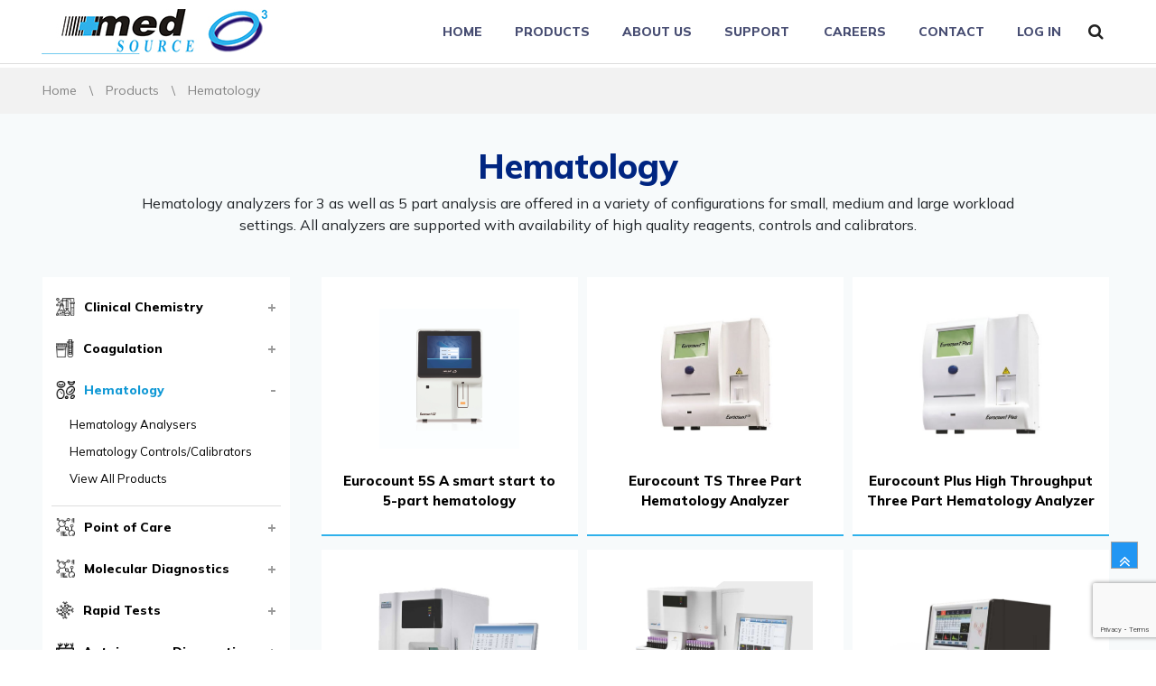

--- FILE ---
content_type: text/html; charset=UTF-8
request_url: https://www.ozonebio.com/world/product/hematology
body_size: 8028
content:
<!DOCTYPE html>
<html lang="en">
<head>
  <title>Hematology - Medsource Ozone Biomedicals</title>
  <meta name="description" content="Hematology analyzers for 3 as well as 5 part analysis are offered in a variety of configurations for small, medium and large workload settings.">
  <meta name="keywords" content="cell counter, hematology analyzer" />
  <link rel="canonical" href="" />
  <meta name="Robots" content="index all, follow all" />

  <meta charset="utf-8">
 
	<meta http-equiv='X-UA-Compatible' content='IE=edge'>
	
	
	<meta name="viewport" content="width=device-width, initial-scale=1">
	
	
	<link rel="icon" type="https://www.ozonebio.com/public//storage/media/home/162952853688.png" sizes="16x16" href="https://www.ozonebio.com/public//storage/media/home/162952853688.png">
 	<link rel="stylesheet" href="https://www.ozonebio.com/public//front/assets/css/bootstrap.min.css">
	<link rel="stylesheet" href="https://www.ozonebio.com/public//front/files/my.css">
	
	
	<!-- Global site tag (gtag.js) - Google Analytics -->
<script async src="https://www.googletagmanager.com/gtag/js?id=UA-31198890-1"></script>
<script>
  window.dataLayer = window.dataLayer || [];
  function gtag(){dataLayer.push(arguments);}
  gtag('js', new Date());

  gtag('config', 'UA-31198890-1');
</script>
 <!--Loader start-->
  <script src="https://www.ozonebio.com/public//front/files/jquery.min2.2.js"></script>
<script type="text/javascript">
$(window).load(function() {
    $(".loader").fadeOut("slow");
});
$("form").submit(function (){
	$(".loader").fadeIn("slow");
});
</script>
  <!--Loader end-->

</head>
<body>
<div class="loader"></div>


<div class="successfully-added" id="cartmsg" style="display: none;">
	<i class="fa fa-check"></i>
</div>


<div class="container-fluid topfix">
<div class="top">
	<div class="row">
		<div class="col-md-12">
		
		<!--New mobile menu-->
		<div class="newmenu-mobi"><div class="menu-btn" style="color:#000;">
      <i class="fa fa-bars"></i>
    </div>
		 </div>
		 
		 <div class="side-bar">
				<div class="close-btn">
				  <i class="fa fa-times"></i>				</div>
				<div class="menu">
				  <div class="item"><a href="https://www.ozonebio.com/world">Home</a></div>
				  <div class="item">
					<a class="sub-btn">Products<i class="fa fa-angle-right dropdown"></i></a>
					<div class="sub-menu">
															  <a href="https://www.ozonebio.com/world/product/clinical-chemistry" class="sub-item">Clinical Chemistry</a>
										  <a href="https://www.ozonebio.com/world/product/coagulation" class="sub-item">Coagulation</a>
										  <a href="https://www.ozonebio.com/world/product/hematology" class="sub-item">Hematology</a>
										  <a href="https://www.ozonebio.com/world/product/point-of-care" class="sub-item">Point of Care</a>
										  <a href="https://www.ozonebio.com/world/product/molecular-diagnostics" class="sub-item">Molecular Diagnostics</a>
										  <a href="https://www.ozonebio.com/world/product/rapid-tests" class="sub-item">Rapid Tests</a>
										  <a href="https://www.ozonebio.com/world/product/autoimmune-diagnostics" class="sub-item">Autoimmune Diagnostics</a>
										  <a href="https://www.ozonebio.com/world/product/all-products" class="sub-item">Other Products</a>
										</div>
				  </div>

				  <div class="item">
					<a class="sub-btn">About Us<i class="fa fa-angle-right dropdown"></i></a>
					<div class="sub-menu">
					  <a href="https://www.ozonebio.com/world/about-us/mission-statements" class="sub-item">Mission Statement</a>
					  <a href="https://www.ozonebio.com/world/about-us/company-facts" class="sub-item">Company Facts</a>
					  <a href="https://www.ozonebio.com/world/about-us/research-and-development" class="sub-item">R & D</a>
				      <a href="https://www.ozonebio.com/world/about-us/oem-opportunities" class="sub-item">OEM opportunities</a>					</div>
				  </div>

				  <div class="item">
					<a class="sub-btn">Support<i class="fa fa-angle-right dropdown"></i></a>
					<div class="sub-menu">
						<a href="https://www.ozonebio.com/world/support/service-support" class="sub-item">Service Support</a>
						<a href="https://www.ozonebio.com/world/support/application-support" class="sub-item">Application Support </a>
						<a href="https://www.ozonebio.com/world/support/knowledge-center" class="sub-item">Knowledge Center </a>
						<a href="https://www.ozonebio.com/world/support/special-offers" class="sub-item">Special Offers</a>
						<a href="https://www.ozonebio.com/world/contact-us" class="sub-item">Feedback</a>					</div>
				  </div>

				  <div class="item"><a href="https://www.ozonebio.com/world/career">Careers</a></div>

				  <div class="item"><a href="https://www.ozonebio.com/world/contact-us">Contact</a></div>

				 

				  				  <div class="item"> <a href="https://www.ozonebio.com/world/login">Log in </a></div>
				
				 
				 
				</div>
		  </div>
		  
		   <script type="text/javascript">
    $(document).ready(function(){
      //jquery for toggle sub menus
      $('.sub-btn').click(function(){
        $(this).next('.sub-menu').slideToggle();
        $(this).find('.dropdown').toggleClass('rotate');
      });

      //jquery for expand and collapse the sidebar
      $('.menu-btn').click(function(){
        $('.side-bar').addClass('active');
        $('.menu-btn').css("visibility", "hidden");
      });

      $('.close-btn').click(function(){
        $('.side-bar').removeClass('active');
        $('.menu-btn').css("visibility", "visible");
      });
    });
    </script> 
		<!--New mobile menu end -->
		
		
			<div class="topmenu">

			<nav class="sina-nav mobile-sidebar" data-top="0">
	<div class="sidemargin">



		<div class="extension-nav">
			<ul>
				<li class="search"><a href="#"><i class="fa fa-search"></i></a></li>
			</ul>
		</div><!-- .extension-nav -->

		<div class="sina-nav-header">
			<button type="button" class="navbar-toggle newmenu-desk" data-toggle="collapse" data-target="#navbar-menu">
				<i class="fa fa-bars"></i>
			</button>
			<a class="sina-brand" href="https://www.ozonebio.com/world">
				<div class="logi desk"><img src="https://www.ozonebio.com/public//storage/media/home/16370581717.jpg"></div>
				
				<div class="logi mobi"><img src="https://www.ozonebio.com/public//front/img/mlogo.jpg"></div>
			</a>
		</div><!-- .sina-nav-header -->

		<!-- Collect the nav links, forms, and other content for toggling -->
		<div class="collapse navbar-collapse" id="navbar-menu">

			<ul class="sina-menu sina-menu-right" data-in="" data-out="fadeInOut">
				<li><a href="https://www.ozonebio.com/world">Home</a></li>
				<!--<li><a href="#about">About Us</a></li>-->

				<li class="dropdown menu-item-has-mega-menu">
					
					<a href="https://www.ozonebio.com/world/product" class="dropdown-toggle mobi" data-toggle="dropdown" > Products</a>
					<a href="https://www.ozonebio.com/world/product" class="eventnone desk">Products</a>
					<div class="mega-menu dropdown-menu">
						<ul class="mega-menu-row" role="menu">
							                            																					<li class="mega-menu-col col-md-2">
								<a href="https://www.ozonebio.com/world/product/clinical-chemistry">
								<h4 class="mega-menu-col-title">Clinical Chemistry</h4></a>
								<ul class="sub-menu">
									
																		<li><a href="https://www.ozonebio.com/world/product/clinical-chemistry/biochemistry-analysers">Biochemistry Analysers</a></li>
																		<li><a href="https://www.ozonebio.com/world/product/clinical-chemistry/biochemistry-reagents">Biochemistry Reagents</a></li>
																		<li><a href="https://www.ozonebio.com/world/product/clinical-chemistry/biochemistry-controls-calibrators">Biochemistry Controls/Calibrators</a></li>
																	</ul>
															<a href="https://www.ozonebio.com/world/product/coagulation">
								<h4 class="mega-menu-col-title">
									Coagulation</h4>
								</a>
								<ul class="sub-menu">
									
																		<li><a href="https://www.ozonebio.com/world/product/coagulation/coagulation-analysers">Coagulation Analysers</a></li>
																		<li><a href="https://www.ozonebio.com/world/product/coagulation/coagulation-reagents">Coagulation Reagents</a></li>
																		</ul>
							</li>
														<li class="mega-menu-col col-md-2">
								<a href="https://www.ozonebio.com/world/product/hematology">
								<h4 class="mega-menu-col-title">Hematology</h4></a>
								<ul class="sub-menu">
									
																		<li><a href="https://www.ozonebio.com/world/product/hematology/hematology-analysers">Hematology Analysers</a></li>
																		<li><a href="https://www.ozonebio.com/world/product/hematology/hematology-controls-calibrators">Hematology Controls/Calibrators</a></li>
																	</ul>
															<a href="https://www.ozonebio.com/world/product/point-of-care">
								<h4 class="mega-menu-col-title">
									Point of Care</h4>
								</a>
								<ul class="sub-menu">
									
																		<li><a href="https://www.ozonebio.com/world/product/point-of-care/hemoglobin-analysis">Hemoglobin Analysis</a></li>
																		<li><a href="https://www.ozonebio.com/world/product/point-of-care/hba1c-analysis-2">HbA1c analysis</a></li>
																		<li><a href="https://www.ozonebio.com/world/product/point-of-care/fluorescence-immunoassay">Fluorescence Immunoassay</a></li>
																		</ul>
							</li>
																												<li class="mega-menu-col col-md-2">
								<a href="https://www.ozonebio.com/world/product/molecular-diagnostics">
								<h4 class="mega-menu-col-title">Molecular Diagnostics</h4>
								</a>
								<ul class="sub-menu">
									
																		<li><a href="https://www.ozonebio.com/world/product/molecular-diagnostics/real-time-pcr-systems">Real Time PCR Systems</a></li>
																		<li><a href="https://www.ozonebio.com/world/product/molecular-diagnostics/real-time-pcr-assays">Real Time PCR Assays</a></li>
																	</ul>

							</li>
														<li class="mega-menu-col col-md-2">
								<a href="https://www.ozonebio.com/world/product/rapid-tests">
								<h4 class="mega-menu-col-title">Rapid Tests</h4>
								</a>
								<ul class="sub-menu">
									
																		<li><a href="https://www.ozonebio.com/world/product/rapid-tests/infectious-diseases">Infectious Diseases</a></li>
																		<li><a href="https://www.ozonebio.com/world/product/rapid-tests/sexually-transmitted-diseases">Sexually Transmitted Diseases</a></li>
																		<li><a href="https://www.ozonebio.com/world/product/rapid-tests/fertility">Fertility</a></li>
																		<li><a href="https://www.ozonebio.com/world/product/rapid-tests/cardiac-markers">Cardiac Markers</a></li>
																		<li><a href="https://www.ozonebio.com/world/product/rapid-tests/sepsis">Sepsis</a></li>
																		<li><a href="https://www.ozonebio.com/world/product/rapid-tests/rheumatology">Rheumatology</a></li>
																	</ul>

							</li>
														<li class="mega-menu-col col-md-2">
								<a href="https://www.ozonebio.com/world/product/autoimmune-diagnostics">
								<h4 class="mega-menu-col-title">Autoimmune Diagnostics</h4>
								</a>
								<ul class="sub-menu">
									
																		<li><a href="https://www.ozonebio.com/world/product/autoimmune-diagnostics/fluorescence-microscopy">Fluorescence Microscopy</a></li>
																		<li><a href="https://www.ozonebio.com/world/product/autoimmune-diagnostics/elisa-kits">Autoimmune ELISA Kits</a></li>
																	</ul>

							</li>
														<li class="mega-menu-col col-md-2">
								<a href="https://www.ozonebio.com/world/product/all-products">
								<h4 class="mega-menu-col-title">Other Products</h4>
								</a>
								<ul class="sub-menu">
									
																		<li><a href="https://www.ozonebio.com/world/product/all-products/esr-analysis">ESR Analysis</a></li>
																		<li><a href="https://www.ozonebio.com/world/product/all-products/blood-grouping-reagents">Blood Grouping Reagents</a></li>
																		<li><a href="https://www.ozonebio.com/world/product/all-products/elisa-range">ELISA Range</a></li>
																		<li><a href="https://www.ozonebio.com/world/product/all-products/electrolyte-analysis">Electrolyte Analysis</a></li>
																		<li><a href="https://www.ozonebio.com/world/product/all-products/patient-care-range">Patient Care Range</a></li>
																	</ul>

							</li>
							
							



						</ul>
						<!-- end row -->
						

					</div>


				</li>
				<li class="dropdown">
		<a href="https://www.ozonebio.com/world/about-us" class="dropdown-toggle mobi" data-toggle="dropdown" >About Us</a>
		<a href="https://www.ozonebio.com/world/about-us" class="eventnone desk"  >About Us</a>




					<ul class="dropdown-menu">
						<li><a href="https://www.ozonebio.com/world/about-us/mission-statements">Mission Statement</a></li>
						<li><a href="https://www.ozonebio.com/world/about-us/company-facts">Company Facts</a></li>
						<li><a href="https://www.ozonebio.com/world/about-us/research-and-development">R & D</a></li>
						<li><a href="https://www.ozonebio.com/world/about-us/oem-opportunities">OEM opportunities</a></li>


					</ul>
				</li>


				<li class="dropdown">
					<a href="https://www.ozonebio.com/world/support/service-support" class="dropdown-toggle" data-toggle="dropdown" >Support</a>
					<ul class="dropdown-menu">
						<li><a href="https://www.ozonebio.com/world/support/service-support">Service Support</a></li>
						<li><a href="https://www.ozonebio.com/world/support/application-support">Application Support </a></li>
						<li><a href="https://www.ozonebio.com/world/support/knowledge-center">Knowledge Center </a></li>
						<li><a href="https://www.ozonebio.com/world/support/special-offers">Special Offers</a></li>
						<li><a href="https://www.ozonebio.com/world/contact-us">Feedback</a></li>

					</ul>
				</li>
				<li><a href="https://www.ozonebio.com/world/career">Careers </a></li>
				
				<li><a href="https://www.ozonebio.com/world/contact-us">Contact</a></li>
				<!--<li><a href="#" class="logis">Log in </a></li>-->


								<li><a href="https://www.ozonebio.com/world/login">Log in </a></li>
				
			</ul>




		</div><!-- /.navbar-collapse -->
		<div class="search-box">
			<form role="search" method="get" action="https://www.ozonebio.com/search">
				<span class="search-addon close-search"><i class="fa fa-times"></i></span>
				<div class="search-input">
					<input type="text" class="form-control" placeholder="Search here" value="" name="search">
				</div>
			
				<button class="search-addon search-icon" ><i class="fa fa-search"></i></button>
				
			</form>
		</div><!-- .search-box -->
	</div>
</nav>
		</div></div>
	</div>
</div>
</div>


<div class="inpagetopsapnce"></div>



<div class="container-fluid bradis">
<div class="sidemargin">
<div class="row">
		<div class="col-md-12">
		<div class="inbreadcrum">
			<a href="https://www.ozonebio.com/world">Home</a>  <span>\</span>  
			<a href="https://www.ozonebio.com/world/product">Products</a> <span>\</span>
			<a href="https://www.ozonebio.com/world/product/hematology">Hematology</a>  
			   <strong>  </strong> </div>
		</div>
</div>
</div>
</div>



<div class="container-fluid bordibo lightbluebg pb50">

<div class="sidemargin">

		<div class="row"><div class="col-md-12 mt30"><div class="inpagehead">Hematology</div></div>
			<div class="col-md-10 offset-md-1 text-center">
				<p>Hematology analyzers for 3 as well as 5 part analysis are offered in a variety of configurations for small, medium and large workload settings. All analyzers are supported with availability of high quality reagents, controls and calibrators.</p></div>
		</div>
		<div class="row">
			<div class="col-md-3 mt30">
				<div class="acord">
				<div class="filterpro mobi">
		<a onClick="myFunction(3)" id="prodcat" >Product Categories <i class="fa fa-list"></i></a></div>
					<div id="myDIV" class="deskp">
		<ul class="topnav" >
			
		<li id="clinical-chemistry"><a href="#" class=""><img src="https://www.ozonebio.com/public//storage/media/category/163247692639.png"> Clinical Chemistry</a>
		<ul>
								<li class=" " >
			<a href="https://www.ozonebio.com/world/product/clinical-chemistry/biochemistry-analysers">Biochemistry Analysers</a></li>
				<li class=" " >
			<a href="https://www.ozonebio.com/world/product/clinical-chemistry/biochemistry-reagents">Biochemistry Reagents</a></li>
				<li class=" " >
			<a href="https://www.ozonebio.com/world/product/clinical-chemistry/biochemistry-controls-calibrators">Biochemistry Controls/Calibrators</a></li>
				<li><a href="https://www.ozonebio.com/world/product/clinical-chemistry">View All Products </a></li>
	</ul>
	</li>
		<li id="coagulation"><a href="#" class=""><img src="https://www.ozonebio.com/public//storage/media/category/163247697449.png"> Coagulation</a>
		<ul>
								<li class=" " >
			<a href="https://www.ozonebio.com/world/product/coagulation/coagulation-analysers">Coagulation Analysers</a></li>
				<li class=" " >
			<a href="https://www.ozonebio.com/world/product/coagulation/coagulation-reagents">Coagulation Reagents</a></li>
				<li><a href="https://www.ozonebio.com/world/product/coagulation">View All Products </a></li>
	</ul>
	</li>
		<li id="hematology"><a href="#" class=" alagclass "><img src="https://www.ozonebio.com/public//storage/media/category/163247693425.png"> Hematology</a>
		<ul>
								<li class=" active   " >
			<a href="https://www.ozonebio.com/world/product/hematology/hematology-analysers">Hematology Analysers</a></li>
				<li class=" active   " >
			<a href="https://www.ozonebio.com/world/product/hematology/hematology-controls-calibrators">Hematology Controls/Calibrators</a></li>
				<li><a href="https://www.ozonebio.com/world/product/hematology">View All Products </a></li>
	</ul>
	</li>
		<li id="point-of-care"><a href="#" class=""><img src="https://www.ozonebio.com/public//storage/media/category/163247694228.png"> Point of Care</a>
		<ul>
								<li class=" " >
			<a href="https://www.ozonebio.com/world/product/point-of-care/hemoglobin-analysis">Hemoglobin Analysis</a></li>
				<li class=" " >
			<a href="https://www.ozonebio.com/world/product/point-of-care/hba1c-analysis-2">HbA1c analysis</a></li>
				<li class=" " >
			<a href="https://www.ozonebio.com/world/product/point-of-care/fluorescence-immunoassay">Fluorescence Immunoassay</a></li>
				<li><a href="https://www.ozonebio.com/world/product/point-of-care">View All Products </a></li>
	</ul>
	</li>
		<li id="molecular-diagnostics"><a href="#" class=""><img src="https://www.ozonebio.com/public//storage/media/category/163247698244.png"> Molecular Diagnostics</a>
		<ul>
								<li class=" " >
			<a href="https://www.ozonebio.com/world/product/molecular-diagnostics/real-time-pcr-systems">Real Time PCR Systems</a></li>
				<li class=" " >
			<a href="https://www.ozonebio.com/world/product/molecular-diagnostics/real-time-pcr-assays">Real Time PCR Assays</a></li>
				<li><a href="https://www.ozonebio.com/world/product/molecular-diagnostics">View All Products </a></li>
	</ul>
	</li>
		<li id="rapid-tests"><a href="#" class=""><img src="https://www.ozonebio.com/public//storage/media/category/163247695165.png"> Rapid Tests</a>
		<ul>
								<li class=" " >
			<a href="https://www.ozonebio.com/world/product/rapid-tests/infectious-diseases">Infectious Diseases</a></li>
				<li class=" " >
			<a href="https://www.ozonebio.com/world/product/rapid-tests/sexually-transmitted-diseases">Sexually Transmitted Diseases</a></li>
				<li class=" " >
			<a href="https://www.ozonebio.com/world/product/rapid-tests/fertility">Fertility</a></li>
				<li class=" " >
			<a href="https://www.ozonebio.com/world/product/rapid-tests/cardiac-markers">Cardiac Markers</a></li>
				<li class=" " >
			<a href="https://www.ozonebio.com/world/product/rapid-tests/sepsis">Sepsis</a></li>
				<li class=" " >
			<a href="https://www.ozonebio.com/world/product/rapid-tests/rheumatology">Rheumatology</a></li>
				<li><a href="https://www.ozonebio.com/world/product/rapid-tests">View All Products </a></li>
	</ul>
	</li>
		<li id="autoimmune-diagnostics"><a href="#" class=""><img src="https://www.ozonebio.com/public//storage/media/category/163247696145.png"> Autoimmune Diagnostics</a>
		<ul>
								<li class=" " >
			<a href="https://www.ozonebio.com/world/product/autoimmune-diagnostics/fluorescence-microscopy">Fluorescence Microscopy</a></li>
				<li class=" " >
			<a href="https://www.ozonebio.com/world/product/autoimmune-diagnostics/elisa-kits">Autoimmune ELISA Kits</a></li>
				<li><a href="https://www.ozonebio.com/world/product/autoimmune-diagnostics">View All Products </a></li>
	</ul>
	</li>
		<li id="all-products"><a href="#" class=""><img src="https://www.ozonebio.com/public//storage/media/category/163247699167.png"> Other Products</a>
		<ul>
								<li class=" " >
			<a href="https://www.ozonebio.com/world/product/all-products/esr-analysis">ESR Analysis</a></li>
				<li class=" " >
			<a href="https://www.ozonebio.com/world/product/all-products/blood-grouping-reagents">Blood Grouping Reagents</a></li>
				<li class=" " >
			<a href="https://www.ozonebio.com/world/product/all-products/elisa-range">ELISA Range</a></li>
				<li class=" " >
			<a href="https://www.ozonebio.com/world/product/all-products/electrolyte-analysis">Electrolyte Analysis</a></li>
				<li class=" " >
			<a href="https://www.ozonebio.com/world/product/all-products/patient-care-range">Patient Care Range</a></li>
				<li><a href="https://www.ozonebio.com/world/product/all-products">View All Products </a></li>
	</ul>
	</li>
	


</ul></div>
				</div>
			</div>


			<div class="col-md-9 mt30">
				<div class="prodis">
					<div class="row">

<div class="col-md-4">
<a href="https://www.ozonebio.com/world/product-detail/eurocount-5s-2"><div class="clierangi">
<div class="cliprdsd">
	<div class="prodifs">
				<img src="https://www.ozonebio.com/public//storage/media/products/176743734254.jpg">

			</div>
	<div class="prodifte">Eurocount 5S A smart start to 5-part hematology</div>
</div>

	 <div class="clienflip">
		 <h4>Eurocount 5S A smart start to 5-part hematology</h4><span>View Details</span></div>
</div></a>
</div>

<div class="col-md-4">
<a href="https://www.ozonebio.com/world/product-detail/eurocount-ts-three-part-hematology-analyzer"><div class="clierangi">
<div class="cliprdsd">
	<div class="prodifs">
				<img src="https://www.ozonebio.com/public//storage/media/products/file_140812075343.jpg">

			</div>
	<div class="prodifte">Eurocount TS Three Part Hematology Analyzer</div>
</div>

	 <div class="clienflip">
		 <h4>Eurocount TS Three Part Hematology Analyzer</h4><span>View Details</span></div>
</div></a>
</div>

<div class="col-md-4">
<a href="https://www.ozonebio.com/world/product-detail/eurocount-plus-high-throughput-three-part-hematology-analyzer"><div class="clierangi">
<div class="cliprdsd">
	<div class="prodifs">
				<img src="https://www.ozonebio.com/public//storage/media/products/file_160323012734.jpg">

			</div>
	<div class="prodifte">Eurocount Plus High Throughput Three Part Hematology Analyzer</div>
</div>

	 <div class="clienflip">
		 <h4>Eurocount Plus High Throughput Three Part Hematology Analyzer</h4><span>View Details</span></div>
</div></a>
</div>

<div class="col-md-4">
<a href="https://www.ozonebio.com/world/product-detail/eurocount-5l-five-part-hematology-analyzer"><div class="clierangi">
<div class="cliprdsd">
	<div class="prodifs">
				<img src="https://www.ozonebio.com/public//storage/media/products/file_190619013052.jpg">

			</div>
	<div class="prodifte">Eurocount 5L Five Part Hematology Analyzer</div>
</div>

	 <div class="clienflip">
		 <h4>Eurocount 5L Five Part Hematology Analyzer</h4><span>View Details</span></div>
</div></a>
</div>

<div class="col-md-4">
<a href="https://www.ozonebio.com/world/product-detail/eurocount-5l-autoloader-five-part-hematology-analyzer"><div class="clierangi">
<div class="cliprdsd">
	<div class="prodifs">
				<img src="https://www.ozonebio.com/public//storage/media/products/168899525943.jpg">

			</div>
	<div class="prodifte">Eurocount 5L Autoloader Five Part Hematology Analyzer</div>
</div>

	 <div class="clienflip">
		 <h4>Eurocount 5L Autoloader Five Part Hematology Analyzer</h4><span>View Details</span></div>
</div></a>
</div>

<div class="col-md-4">
<a href="https://www.ozonebio.com/world/product-detail/alphacount-5p-five-part-hematology-analyzer"><div class="clierangi">
<div class="cliprdsd">
	<div class="prodifs">
				<img src="https://www.ozonebio.com/public//storage/media/products/168899474691.jpg">

			</div>
	<div class="prodifte">Alphacount 5P Five Part Hematology Analyzer</div>
</div>

	 <div class="clienflip">
		 <h4>Alphacount 5P Five Part Hematology Analyzer</h4><span>View Details</span></div>
</div></a>
</div>

<div class="col-md-4">
<a href="https://www.ozonebio.com/world/product-detail/alphacount-60"><div class="clierangi">
<div class="cliprdsd">
	<div class="prodifs">
				<img src="https://www.ozonebio.com/public//storage/media/products/file_191226111143.jpg">

			</div>
	<div class="prodifte">AlphaCount 60</div>
</div>

	 <div class="clienflip">
		 <h4>AlphaCount 60</h4><span>View Details</span></div>
</div></a>
</div>

<div class="col-md-4">
<a href="https://www.ozonebio.com/world/product-detail/cbctrol"><div class="clierangi">
<div class="cliprdsd">
	<div class="prodifs">
				<img src="https://www.ozonebio.com/public//storage/media/products/16396746049.jpg">

			</div>
	<div class="prodifte">CBCtrol</div>
</div>

	 <div class="clienflip">
		 <h4>CBCtrol</h4><span>View Details</span></div>
</div></a>
</div>









<div class="col-md-12 mt30 mb30 text-center">
	<!--<a href="#" class="blue-button-dark mb10">Explore More Products</a>
	<a href="complete-product-range.php" class="blue-button mb10">Check All Biochemistry Analysers</a>-->
	<a href="https://www.ozonebio.com/world/product" class="blue-button-dark mb10 motebut">Complete Range of Products <i class="fa fa-external-link"></i></a>
	<!--<a href="complete-product-range.php" class="blue-button-dark mb10 motebut">Check All Clinical Chemistry Products  <i class="fa fa-external-link"></i></a>-->

</div>
















</div>
				</div>
			</div>
		</div>

</div>
</div>









<div class="container-fluid footer">
<div class="sidemargin">

<div class="row">
<div class="col-md-3 col-6">
	<div class="fothead">Quick links</div>
	<div class="fotlink">
		<a href="https://www.ozonebio.com/world/product">Products</a>
		<a href="https://www.ozonebio.com/world/about-us">About us</a>
		<a href="https://www.ozonebio.com/world/support/knowledge-center">Knowledge Center</a>
		<a href="https://www.ozonebio.com/world/support/service-support">Support</a>
		<a href="https://www.ozonebio.com/world/career">Careers</a>
		<a href="https://www.ozonebio.com/world/csr">CSR</a>
		<a href="https://www.ozonebio.com/world/contact-us">Contact us</a>
	</div>
</div>

<div class="col-md-2 col-6">
	<div class="fothead">Services</div>
	<div class="fotlink">
				<a href="https://www.ozonebio.com/world/login">Login</a>
		
		<a href="https://www.ozonebio.com/world/privacy-policy">Privacy Policy</a>
			<a href="https://www.ozonebio.com/world/terms-and-conditions">Terms And Conditions</a>
		<a href="https://www.ozonebio.com/world/news">News</a>
		<!--<a href="https://z1.iknoortech.com:4443/" target="_blank">Webmail</a>-->
        <a href="https://z1.iknoortech.com/" target="_blank">Webmail</a>
		<a href="https://www.ozonebio.com/sitemap">Visit Our Sitemap</a>
	</div>
</div>

<div class="col-md-3">
	<div class="fothead">Newsletter</div>
	<div class="fotnewsl">
		
		<p>Subscribe to our newsletter for regular updates</p>

		<input type="text" placeholder="Enter your Email" id="newsemail">
		<input type="hidden" name="recaptcha_response" id="recaptchaResponse">
		<button id="submitnewsemail">Submit</button>
		<div id="msgnewsemail"></div>
	</div>
	<div class="fothead">Follow Us</div>
	<div class="homsoci">
		<a href="https://www.facebook.com/MedsourceOzoneBiomedicals" target="_blank"><i class="fa fa-facebook"></i></a>
		<a href="https://twitter.com/Medsource_Ozone" target="_blank"><i class="fa fa-twitter"></i></a>
		<a href="https://www.linkedin.com/company/medsource-ozone-biomedicals-pvt.-ltd./" target="_blank"><i class="fa fa-linkedin"></i></a>
		<a href="https://www.youtube.com/channel/UClI4vk1IG9Q580_Zrlkdugw" target="_blank"><i class="fa fa-youtube"></i></a>


	</div>
</div>

<div class="col-md-4">
	<div class="hoacor">
		<div id="accordion" class="accordion">
        <div class="card mb-0">

		 <div class="card-header collapsed" data-toggle="collapse" data-parent="#accordion" href="#collapseTwo">
                <a class="card-title">
                  General Enquiries
                </a>
            </div>
            <div id="collapseTwo" class="card-body collapse" data-parent="#accordion" >
               <div class="acidte">
				   <p>Plot no. 109, HSIIDC, Sector - 31, Faridabad- 121003, Haryana, India<br />
Tel : <a href="tel:+911294286600">+91-129 4286600</a>, <a href="tel:+911294286609">4286609</a>, <a href="tel:+911294286618">4286618</a><br />
Email : <a href="mailto:mail@ozonebio.com">mail@ozonebio.com</a></p>
				   
				   </div>
            </div>

			 <div class="card-header collapsed" data-toggle="collapse" data-parent="#accordion" href="#collapseThree">
                <a class="card-title">
                  Sales - India
                </a>
            </div>
            <div id="collapseThree" class="collapse" data-parent="#accordion" >
                <div class="card-body">
				
				     <div class="acidte">
					<p>Plot no. 109, HSIIDC, Sector - 31, Faridabad- 121003, Haryana, India<br />
Tel : <a href="tel:+918929640356">+91-8929640356</a>, <a href="tel:+911294286600">+91-129-4286600</a>, <a href="tel:+911294286609">4286609</a>, <a href="tel:+911294286618">4286618</a><br />
Email : <a href="mailto:mail@ozonebio.com">mail@ozonebio.com</a></p>
					</div>
                </div>
            </div>


			<div class="card-header collapsed" data-toggle="collapse" data-parent="#accordion" href="#collapseThreea">
                <a class="card-title">
                 Sales - Global
                </a>
            </div>
            <div id="collapseThreea" class="collapse" data-parent="#accordion" >
              <div class="card-body">
				
				<div class="acidte">
					<p>Plot no. 109, HSIIDC, Sector - 31, Faridabad- 121003, Haryana, India<br />
Cell phone/Whatsapp : +91-9810163415<br />
Tel : <a href="tel:+911294286600">+91-129-4286600</a>, <a href="tel:+911294286609">4286609</a>, <a href="tel:+911294286618">4286618</a><br />
Email : <a href="mailto:manan@ozonebio.com">manan@ozonebio.com</a></p>
					</div>
                </div>
            </div>

            <div class="card-header collapsed" data-toggle="collapse" href="#collapseOne">
                <a class="card-title">
                    Service Support
                </a>

            </div>
            <div id="collapseOne" class="card-body collapse" data-parent="#accordion" >
                
				<div class="acidte">
					<p>Phone/Whatsapp : +91-9650064495<br />
Email : <a href="mailto:service@ozonebio.com">service@ozonebio.com</a></p>
					</div>
            </div>




        </div>
    </div>
	</div>

	<div class="changeregi">
				<a href="https://www.ozonebio.com/india"><span>Click here to visit our website for</span> Indian Customers <i class="fa fa-chevron-right"></i></a>
			</div>

</div>
</div>

</div></div>

<div class="container-fluid copy">
<div class="sidemargin">
<div class="row">
	<div class="col-md-12">
		<div class="copyte">Copyright - All Rights Reserved - Medsource Ozone Biomedicals Pvt. Ltd.
			<span>Powered by <a href="https://www.iknoortech.com/" target="_blank">ITPL</a></span></div>
	</div>
</div>
</div>
</div>




</body>

<script>
	 $('#submitnewsemail').click(function(){
      var emailid = $('#newsemail').val();

	  grecaptcha.ready(function () {

grecaptcha.execute('6Lfgf2AdAAAAALLuVoMlqEFsHXD2kvGVDNSYI8Az', { action: 'contact' }).then(function (token) {

	var recaptchaResponse = document.getElementById('recaptchaResponse');

	recaptchaResponse.value = token;

});

});

let recaptcha_response = $('#recaptchaResponse').val();

        $.ajax({
          type:"POST",
          data:{"_token": "yei3PKOD0Rz73IyBmwXu6NHDjuzUG0S09KhDOVEX","emailid":emailid,"recaptcha_response":recaptcha_response},
          url:"https://www.ozonebio.com/newsletter-add",
          success:function(res){

			if(res=='done'){
				$msg = '<span class="alert-common" style="color:green">Added Successfully</span>';
				$("#msgnewsemail").html($msg);
				$('#newsemail').val('');
			}else{
				$("#msgnewsemail").html(res);
			}

			window.setTimeout(function() {
        $(".alert-common").fadeTo(500, 0).slideUp(500, function(){
            $(this).remove(); 
        });
    }, 3000);

          },
		  error:function(data){
			  console.log(data);
			  var errors = $.parseJSON(data.responseText);
        $.each(errors, function (key, value) {
			console.log(value.emailid[0]);

        });
		  }

        });

    });


	window.setTimeout(function() {
        $(".alert-common").fadeTo(500, 0).slideUp(500, function(){
            $(this).remove(); 
        });
    }, 3000); 
  
</script>


	<link rel="stylesheet" href="https://www.ozonebio.com/public//front/files/style.css">

	
	<script src="https://www.google.com/recaptcha/api.js?render=6Lfgf2AdAAAAALLuVoMlqEFsHXD2kvGVDNSYI8Az"></script>
    <script>
        grecaptcha.ready(function () {
            grecaptcha.execute('6Lfgf2AdAAAAALLuVoMlqEFsHXD2kvGVDNSYI8Az', { action: 'contact' }).then(function (token) {
                var recaptchaResponse = document.getElementById('recaptchaResponse');
                recaptchaResponse.value = token;
            });
        });
    </script>



  <!--Fonts start-->
  <link rel="preconnect" href="https://fonts.gstatic.com">
<link href="https://fonts.googleapis.com/css2?family=Mulish:wght@200;400;500;600;800;900&display=swap" rel="stylesheet">


<!--Menu start here-->
<link rel="stylesheet" href="https://cdnjs.cloudflare.com/ajax/libs/font-awesome/4.7.0/css/font-awesome.min.css">
	
	<!--<link rel="stylesheet" href="assets/css/animate.css">-->
	<link rel="stylesheet" href="https://www.ozonebio.com/public//front/assets/css/sina-nav.css">

	<!-- JS files -->

	<script src="https://www.ozonebio.com/public//front/assets/js/bootstrap.min.js"></script>
	<script src="https://www.ozonebio.com/public//front/assets/js/wow.min.js"></script>
	<script src="https://www.ozonebio.com/public//front/assets/js/sina-nav.js"></script>

	<!-- For All Plug-in Activation & Others -->
	<script type="text/javascript">
		$(document).ready(function() {
			// WOW animation initialize
			new WOW().init();
		});
	</script>
<!--menu end here-->

<!--Home slider-->

  <style>
  /* Make the image fully responsive */
  .carousel-inner img {
    width: 100%;
    height: 100%;
  }
  .carousel-control-next, .carousel-control-prev{ width:7%;}
  </style>
  <script>$('.carousel').carousel({
  interval: 6000
})</script>
 <!--Slider end here-->

<!--tab start here-->
<link href="https://www.ozonebio.com/public//front/tab/css/mTab-style.css" type="text/css" rel="stylesheet" />
<script src="https://www.ozonebio.com/public//front/tab/js/jquery-mTab-min.js"></script>
<script type="text/javascript">
$(document).ready(function(e) {
    $('.tabbing').mTab({
		 navigation: ".tabNav"
		,container: ".tabContainer"
		,activeTab: 1
		,activeClass: "active"
		,scrollOffset: true
		,accordScreen: 768
		,toggleClose: true
		,animation: false
		,openWithUrl: true
		,callbackonclick:  function() {  }
		,callback: function() {  }
	});

});

</script>
<!--TAb end here-->

<!--News start here-->



<!--News end here-->

<!--Counter start here-->


<!--Couter end here-->



<!--bottom to top-->

<div class="scrollup" href="#"><i class="fa fa-angle-double-up" aria-hidden="true"></i></div>
<script>
    // scrolltop
$('.scrollup').click(function (){
$("html,body").animate({
scrollTop: 0
}, 1000);
return false;
});
</script>

<script>$(document).ready(function(){
  // Add smooth scrolling to all links
  $(".mouse").on('click', function(event) {

    // Make sure this.hash has a value before overriding default behavior
    if (this.hash !== "") {
      // Prevent default anchor click behavior
      event.preventDefault();

      // Store hash
      var hash = this.hash;

      // Using jQuery's animate() method to add smooth page scroll
      // The optional number (800) specifies the number of milliseconds it takes to scroll to the specified area
      $('html, body').animate({
        scrollTop: $(hash).offset().top
      }, 800, function(){

        // Add hash (#) to URL when done scrolling (default click behavior)
        window.location.hash = hash;
      });
    } // End if
  });
});





//bottom to top

// fadeIn fadeOut
$(window).scroll(function () {
if ($(this).scrollTop() > 400) {
$('.scrollup').fadeIn();
} else {
$('.scrollup').fadeOut();
}
});

</script>
<!--bottom to top-->


<script type="text/javascript" src="https://www.ozonebio.com/public//front/files/scriptbreaker-multiple-accordion-1.js"></script>
<script language="JavaScript">

$(document).ready(function() {
	$(".topnav").accordion({
		accordion:false,
		speed: 500,
		closedSign: '+',
		openedSign: '-'
	});
});

</script>
<script>
	function myFunction($DivPostion) {
	  //var x = document.getElementById("myDIV");

	 
      var $postion = 30*$DivPostion;


	  $("#myDIV").toggle();

	  $("#myDIV").animate({scrollTop: $postion}, 1000);

	  //alert($cat);
	  
	//   if (x.style.display === "none") {
	// 	x.style.display = "none";
	// 	alert('1');
	//   } else {
	// 	x.style.display = "block";
	// 	alert('2');
	//   }
	}
	</script>
	<script>

$('#prodcat').click(function() {
	
	

//$('#rapid-tests').animate({scrollTop:0}, '500', 'swing');

//$('#myDIV').animate({scrollTop:$('#rapid-tests').offset().top}, 1000);


//$('.alagclass').scrollTop
//
//$( "a.alagclass" ).scrollTop( 300 );

// $('#myDIV').animate({
//         scrollTop: $(".alagclass ").offset().top
//     }, 2000);
});
	</script>


<style>.moretext {display: none;}.moretexta {display: none;}  </style>
<script>
$('.moreless-button').click(function() {
$('.moretext').slideToggle();
if ($('.moreless-button').text() == "Read Full Description +") {
$(this).text("Read Less  -")
} else {
$(this).text("Read Full Description +")
}
});

</script>


<script>
$('.morelessa-button').click(function() {
$('.moretexta').slideToggle();
if ($('.morelessa-button').text() == "Read Full Description +") {
$(this).text("Read Less  -")
} else {
$(this).text("Read Full Description +")
}
});

</script>


<script>
	function isNumber(evt) {
		 evt = (evt) ? evt : window.event;
		 var charCode = (evt.which) ? evt.which : evt.keyCode;
		 if (charCode > 31 && (charCode < 48 || charCode > 57)) {
			 alert("Please enter only Numbers.");
			 return false;
		 }
		 return true;
	 }
	</script>



<!--Home slider end-->

</html>


--- FILE ---
content_type: text/html; charset=utf-8
request_url: https://www.google.com/recaptcha/api2/anchor?ar=1&k=6Lfgf2AdAAAAALLuVoMlqEFsHXD2kvGVDNSYI8Az&co=aHR0cHM6Ly93d3cub3pvbmViaW8uY29tOjQ0Mw..&hl=en&v=PoyoqOPhxBO7pBk68S4YbpHZ&size=invisible&anchor-ms=20000&execute-ms=30000&cb=80ihlwudbp3
body_size: 49094
content:
<!DOCTYPE HTML><html dir="ltr" lang="en"><head><meta http-equiv="Content-Type" content="text/html; charset=UTF-8">
<meta http-equiv="X-UA-Compatible" content="IE=edge">
<title>reCAPTCHA</title>
<style type="text/css">
/* cyrillic-ext */
@font-face {
  font-family: 'Roboto';
  font-style: normal;
  font-weight: 400;
  font-stretch: 100%;
  src: url(//fonts.gstatic.com/s/roboto/v48/KFO7CnqEu92Fr1ME7kSn66aGLdTylUAMa3GUBHMdazTgWw.woff2) format('woff2');
  unicode-range: U+0460-052F, U+1C80-1C8A, U+20B4, U+2DE0-2DFF, U+A640-A69F, U+FE2E-FE2F;
}
/* cyrillic */
@font-face {
  font-family: 'Roboto';
  font-style: normal;
  font-weight: 400;
  font-stretch: 100%;
  src: url(//fonts.gstatic.com/s/roboto/v48/KFO7CnqEu92Fr1ME7kSn66aGLdTylUAMa3iUBHMdazTgWw.woff2) format('woff2');
  unicode-range: U+0301, U+0400-045F, U+0490-0491, U+04B0-04B1, U+2116;
}
/* greek-ext */
@font-face {
  font-family: 'Roboto';
  font-style: normal;
  font-weight: 400;
  font-stretch: 100%;
  src: url(//fonts.gstatic.com/s/roboto/v48/KFO7CnqEu92Fr1ME7kSn66aGLdTylUAMa3CUBHMdazTgWw.woff2) format('woff2');
  unicode-range: U+1F00-1FFF;
}
/* greek */
@font-face {
  font-family: 'Roboto';
  font-style: normal;
  font-weight: 400;
  font-stretch: 100%;
  src: url(//fonts.gstatic.com/s/roboto/v48/KFO7CnqEu92Fr1ME7kSn66aGLdTylUAMa3-UBHMdazTgWw.woff2) format('woff2');
  unicode-range: U+0370-0377, U+037A-037F, U+0384-038A, U+038C, U+038E-03A1, U+03A3-03FF;
}
/* math */
@font-face {
  font-family: 'Roboto';
  font-style: normal;
  font-weight: 400;
  font-stretch: 100%;
  src: url(//fonts.gstatic.com/s/roboto/v48/KFO7CnqEu92Fr1ME7kSn66aGLdTylUAMawCUBHMdazTgWw.woff2) format('woff2');
  unicode-range: U+0302-0303, U+0305, U+0307-0308, U+0310, U+0312, U+0315, U+031A, U+0326-0327, U+032C, U+032F-0330, U+0332-0333, U+0338, U+033A, U+0346, U+034D, U+0391-03A1, U+03A3-03A9, U+03B1-03C9, U+03D1, U+03D5-03D6, U+03F0-03F1, U+03F4-03F5, U+2016-2017, U+2034-2038, U+203C, U+2040, U+2043, U+2047, U+2050, U+2057, U+205F, U+2070-2071, U+2074-208E, U+2090-209C, U+20D0-20DC, U+20E1, U+20E5-20EF, U+2100-2112, U+2114-2115, U+2117-2121, U+2123-214F, U+2190, U+2192, U+2194-21AE, U+21B0-21E5, U+21F1-21F2, U+21F4-2211, U+2213-2214, U+2216-22FF, U+2308-230B, U+2310, U+2319, U+231C-2321, U+2336-237A, U+237C, U+2395, U+239B-23B7, U+23D0, U+23DC-23E1, U+2474-2475, U+25AF, U+25B3, U+25B7, U+25BD, U+25C1, U+25CA, U+25CC, U+25FB, U+266D-266F, U+27C0-27FF, U+2900-2AFF, U+2B0E-2B11, U+2B30-2B4C, U+2BFE, U+3030, U+FF5B, U+FF5D, U+1D400-1D7FF, U+1EE00-1EEFF;
}
/* symbols */
@font-face {
  font-family: 'Roboto';
  font-style: normal;
  font-weight: 400;
  font-stretch: 100%;
  src: url(//fonts.gstatic.com/s/roboto/v48/KFO7CnqEu92Fr1ME7kSn66aGLdTylUAMaxKUBHMdazTgWw.woff2) format('woff2');
  unicode-range: U+0001-000C, U+000E-001F, U+007F-009F, U+20DD-20E0, U+20E2-20E4, U+2150-218F, U+2190, U+2192, U+2194-2199, U+21AF, U+21E6-21F0, U+21F3, U+2218-2219, U+2299, U+22C4-22C6, U+2300-243F, U+2440-244A, U+2460-24FF, U+25A0-27BF, U+2800-28FF, U+2921-2922, U+2981, U+29BF, U+29EB, U+2B00-2BFF, U+4DC0-4DFF, U+FFF9-FFFB, U+10140-1018E, U+10190-1019C, U+101A0, U+101D0-101FD, U+102E0-102FB, U+10E60-10E7E, U+1D2C0-1D2D3, U+1D2E0-1D37F, U+1F000-1F0FF, U+1F100-1F1AD, U+1F1E6-1F1FF, U+1F30D-1F30F, U+1F315, U+1F31C, U+1F31E, U+1F320-1F32C, U+1F336, U+1F378, U+1F37D, U+1F382, U+1F393-1F39F, U+1F3A7-1F3A8, U+1F3AC-1F3AF, U+1F3C2, U+1F3C4-1F3C6, U+1F3CA-1F3CE, U+1F3D4-1F3E0, U+1F3ED, U+1F3F1-1F3F3, U+1F3F5-1F3F7, U+1F408, U+1F415, U+1F41F, U+1F426, U+1F43F, U+1F441-1F442, U+1F444, U+1F446-1F449, U+1F44C-1F44E, U+1F453, U+1F46A, U+1F47D, U+1F4A3, U+1F4B0, U+1F4B3, U+1F4B9, U+1F4BB, U+1F4BF, U+1F4C8-1F4CB, U+1F4D6, U+1F4DA, U+1F4DF, U+1F4E3-1F4E6, U+1F4EA-1F4ED, U+1F4F7, U+1F4F9-1F4FB, U+1F4FD-1F4FE, U+1F503, U+1F507-1F50B, U+1F50D, U+1F512-1F513, U+1F53E-1F54A, U+1F54F-1F5FA, U+1F610, U+1F650-1F67F, U+1F687, U+1F68D, U+1F691, U+1F694, U+1F698, U+1F6AD, U+1F6B2, U+1F6B9-1F6BA, U+1F6BC, U+1F6C6-1F6CF, U+1F6D3-1F6D7, U+1F6E0-1F6EA, U+1F6F0-1F6F3, U+1F6F7-1F6FC, U+1F700-1F7FF, U+1F800-1F80B, U+1F810-1F847, U+1F850-1F859, U+1F860-1F887, U+1F890-1F8AD, U+1F8B0-1F8BB, U+1F8C0-1F8C1, U+1F900-1F90B, U+1F93B, U+1F946, U+1F984, U+1F996, U+1F9E9, U+1FA00-1FA6F, U+1FA70-1FA7C, U+1FA80-1FA89, U+1FA8F-1FAC6, U+1FACE-1FADC, U+1FADF-1FAE9, U+1FAF0-1FAF8, U+1FB00-1FBFF;
}
/* vietnamese */
@font-face {
  font-family: 'Roboto';
  font-style: normal;
  font-weight: 400;
  font-stretch: 100%;
  src: url(//fonts.gstatic.com/s/roboto/v48/KFO7CnqEu92Fr1ME7kSn66aGLdTylUAMa3OUBHMdazTgWw.woff2) format('woff2');
  unicode-range: U+0102-0103, U+0110-0111, U+0128-0129, U+0168-0169, U+01A0-01A1, U+01AF-01B0, U+0300-0301, U+0303-0304, U+0308-0309, U+0323, U+0329, U+1EA0-1EF9, U+20AB;
}
/* latin-ext */
@font-face {
  font-family: 'Roboto';
  font-style: normal;
  font-weight: 400;
  font-stretch: 100%;
  src: url(//fonts.gstatic.com/s/roboto/v48/KFO7CnqEu92Fr1ME7kSn66aGLdTylUAMa3KUBHMdazTgWw.woff2) format('woff2');
  unicode-range: U+0100-02BA, U+02BD-02C5, U+02C7-02CC, U+02CE-02D7, U+02DD-02FF, U+0304, U+0308, U+0329, U+1D00-1DBF, U+1E00-1E9F, U+1EF2-1EFF, U+2020, U+20A0-20AB, U+20AD-20C0, U+2113, U+2C60-2C7F, U+A720-A7FF;
}
/* latin */
@font-face {
  font-family: 'Roboto';
  font-style: normal;
  font-weight: 400;
  font-stretch: 100%;
  src: url(//fonts.gstatic.com/s/roboto/v48/KFO7CnqEu92Fr1ME7kSn66aGLdTylUAMa3yUBHMdazQ.woff2) format('woff2');
  unicode-range: U+0000-00FF, U+0131, U+0152-0153, U+02BB-02BC, U+02C6, U+02DA, U+02DC, U+0304, U+0308, U+0329, U+2000-206F, U+20AC, U+2122, U+2191, U+2193, U+2212, U+2215, U+FEFF, U+FFFD;
}
/* cyrillic-ext */
@font-face {
  font-family: 'Roboto';
  font-style: normal;
  font-weight: 500;
  font-stretch: 100%;
  src: url(//fonts.gstatic.com/s/roboto/v48/KFO7CnqEu92Fr1ME7kSn66aGLdTylUAMa3GUBHMdazTgWw.woff2) format('woff2');
  unicode-range: U+0460-052F, U+1C80-1C8A, U+20B4, U+2DE0-2DFF, U+A640-A69F, U+FE2E-FE2F;
}
/* cyrillic */
@font-face {
  font-family: 'Roboto';
  font-style: normal;
  font-weight: 500;
  font-stretch: 100%;
  src: url(//fonts.gstatic.com/s/roboto/v48/KFO7CnqEu92Fr1ME7kSn66aGLdTylUAMa3iUBHMdazTgWw.woff2) format('woff2');
  unicode-range: U+0301, U+0400-045F, U+0490-0491, U+04B0-04B1, U+2116;
}
/* greek-ext */
@font-face {
  font-family: 'Roboto';
  font-style: normal;
  font-weight: 500;
  font-stretch: 100%;
  src: url(//fonts.gstatic.com/s/roboto/v48/KFO7CnqEu92Fr1ME7kSn66aGLdTylUAMa3CUBHMdazTgWw.woff2) format('woff2');
  unicode-range: U+1F00-1FFF;
}
/* greek */
@font-face {
  font-family: 'Roboto';
  font-style: normal;
  font-weight: 500;
  font-stretch: 100%;
  src: url(//fonts.gstatic.com/s/roboto/v48/KFO7CnqEu92Fr1ME7kSn66aGLdTylUAMa3-UBHMdazTgWw.woff2) format('woff2');
  unicode-range: U+0370-0377, U+037A-037F, U+0384-038A, U+038C, U+038E-03A1, U+03A3-03FF;
}
/* math */
@font-face {
  font-family: 'Roboto';
  font-style: normal;
  font-weight: 500;
  font-stretch: 100%;
  src: url(//fonts.gstatic.com/s/roboto/v48/KFO7CnqEu92Fr1ME7kSn66aGLdTylUAMawCUBHMdazTgWw.woff2) format('woff2');
  unicode-range: U+0302-0303, U+0305, U+0307-0308, U+0310, U+0312, U+0315, U+031A, U+0326-0327, U+032C, U+032F-0330, U+0332-0333, U+0338, U+033A, U+0346, U+034D, U+0391-03A1, U+03A3-03A9, U+03B1-03C9, U+03D1, U+03D5-03D6, U+03F0-03F1, U+03F4-03F5, U+2016-2017, U+2034-2038, U+203C, U+2040, U+2043, U+2047, U+2050, U+2057, U+205F, U+2070-2071, U+2074-208E, U+2090-209C, U+20D0-20DC, U+20E1, U+20E5-20EF, U+2100-2112, U+2114-2115, U+2117-2121, U+2123-214F, U+2190, U+2192, U+2194-21AE, U+21B0-21E5, U+21F1-21F2, U+21F4-2211, U+2213-2214, U+2216-22FF, U+2308-230B, U+2310, U+2319, U+231C-2321, U+2336-237A, U+237C, U+2395, U+239B-23B7, U+23D0, U+23DC-23E1, U+2474-2475, U+25AF, U+25B3, U+25B7, U+25BD, U+25C1, U+25CA, U+25CC, U+25FB, U+266D-266F, U+27C0-27FF, U+2900-2AFF, U+2B0E-2B11, U+2B30-2B4C, U+2BFE, U+3030, U+FF5B, U+FF5D, U+1D400-1D7FF, U+1EE00-1EEFF;
}
/* symbols */
@font-face {
  font-family: 'Roboto';
  font-style: normal;
  font-weight: 500;
  font-stretch: 100%;
  src: url(//fonts.gstatic.com/s/roboto/v48/KFO7CnqEu92Fr1ME7kSn66aGLdTylUAMaxKUBHMdazTgWw.woff2) format('woff2');
  unicode-range: U+0001-000C, U+000E-001F, U+007F-009F, U+20DD-20E0, U+20E2-20E4, U+2150-218F, U+2190, U+2192, U+2194-2199, U+21AF, U+21E6-21F0, U+21F3, U+2218-2219, U+2299, U+22C4-22C6, U+2300-243F, U+2440-244A, U+2460-24FF, U+25A0-27BF, U+2800-28FF, U+2921-2922, U+2981, U+29BF, U+29EB, U+2B00-2BFF, U+4DC0-4DFF, U+FFF9-FFFB, U+10140-1018E, U+10190-1019C, U+101A0, U+101D0-101FD, U+102E0-102FB, U+10E60-10E7E, U+1D2C0-1D2D3, U+1D2E0-1D37F, U+1F000-1F0FF, U+1F100-1F1AD, U+1F1E6-1F1FF, U+1F30D-1F30F, U+1F315, U+1F31C, U+1F31E, U+1F320-1F32C, U+1F336, U+1F378, U+1F37D, U+1F382, U+1F393-1F39F, U+1F3A7-1F3A8, U+1F3AC-1F3AF, U+1F3C2, U+1F3C4-1F3C6, U+1F3CA-1F3CE, U+1F3D4-1F3E0, U+1F3ED, U+1F3F1-1F3F3, U+1F3F5-1F3F7, U+1F408, U+1F415, U+1F41F, U+1F426, U+1F43F, U+1F441-1F442, U+1F444, U+1F446-1F449, U+1F44C-1F44E, U+1F453, U+1F46A, U+1F47D, U+1F4A3, U+1F4B0, U+1F4B3, U+1F4B9, U+1F4BB, U+1F4BF, U+1F4C8-1F4CB, U+1F4D6, U+1F4DA, U+1F4DF, U+1F4E3-1F4E6, U+1F4EA-1F4ED, U+1F4F7, U+1F4F9-1F4FB, U+1F4FD-1F4FE, U+1F503, U+1F507-1F50B, U+1F50D, U+1F512-1F513, U+1F53E-1F54A, U+1F54F-1F5FA, U+1F610, U+1F650-1F67F, U+1F687, U+1F68D, U+1F691, U+1F694, U+1F698, U+1F6AD, U+1F6B2, U+1F6B9-1F6BA, U+1F6BC, U+1F6C6-1F6CF, U+1F6D3-1F6D7, U+1F6E0-1F6EA, U+1F6F0-1F6F3, U+1F6F7-1F6FC, U+1F700-1F7FF, U+1F800-1F80B, U+1F810-1F847, U+1F850-1F859, U+1F860-1F887, U+1F890-1F8AD, U+1F8B0-1F8BB, U+1F8C0-1F8C1, U+1F900-1F90B, U+1F93B, U+1F946, U+1F984, U+1F996, U+1F9E9, U+1FA00-1FA6F, U+1FA70-1FA7C, U+1FA80-1FA89, U+1FA8F-1FAC6, U+1FACE-1FADC, U+1FADF-1FAE9, U+1FAF0-1FAF8, U+1FB00-1FBFF;
}
/* vietnamese */
@font-face {
  font-family: 'Roboto';
  font-style: normal;
  font-weight: 500;
  font-stretch: 100%;
  src: url(//fonts.gstatic.com/s/roboto/v48/KFO7CnqEu92Fr1ME7kSn66aGLdTylUAMa3OUBHMdazTgWw.woff2) format('woff2');
  unicode-range: U+0102-0103, U+0110-0111, U+0128-0129, U+0168-0169, U+01A0-01A1, U+01AF-01B0, U+0300-0301, U+0303-0304, U+0308-0309, U+0323, U+0329, U+1EA0-1EF9, U+20AB;
}
/* latin-ext */
@font-face {
  font-family: 'Roboto';
  font-style: normal;
  font-weight: 500;
  font-stretch: 100%;
  src: url(//fonts.gstatic.com/s/roboto/v48/KFO7CnqEu92Fr1ME7kSn66aGLdTylUAMa3KUBHMdazTgWw.woff2) format('woff2');
  unicode-range: U+0100-02BA, U+02BD-02C5, U+02C7-02CC, U+02CE-02D7, U+02DD-02FF, U+0304, U+0308, U+0329, U+1D00-1DBF, U+1E00-1E9F, U+1EF2-1EFF, U+2020, U+20A0-20AB, U+20AD-20C0, U+2113, U+2C60-2C7F, U+A720-A7FF;
}
/* latin */
@font-face {
  font-family: 'Roboto';
  font-style: normal;
  font-weight: 500;
  font-stretch: 100%;
  src: url(//fonts.gstatic.com/s/roboto/v48/KFO7CnqEu92Fr1ME7kSn66aGLdTylUAMa3yUBHMdazQ.woff2) format('woff2');
  unicode-range: U+0000-00FF, U+0131, U+0152-0153, U+02BB-02BC, U+02C6, U+02DA, U+02DC, U+0304, U+0308, U+0329, U+2000-206F, U+20AC, U+2122, U+2191, U+2193, U+2212, U+2215, U+FEFF, U+FFFD;
}
/* cyrillic-ext */
@font-face {
  font-family: 'Roboto';
  font-style: normal;
  font-weight: 900;
  font-stretch: 100%;
  src: url(//fonts.gstatic.com/s/roboto/v48/KFO7CnqEu92Fr1ME7kSn66aGLdTylUAMa3GUBHMdazTgWw.woff2) format('woff2');
  unicode-range: U+0460-052F, U+1C80-1C8A, U+20B4, U+2DE0-2DFF, U+A640-A69F, U+FE2E-FE2F;
}
/* cyrillic */
@font-face {
  font-family: 'Roboto';
  font-style: normal;
  font-weight: 900;
  font-stretch: 100%;
  src: url(//fonts.gstatic.com/s/roboto/v48/KFO7CnqEu92Fr1ME7kSn66aGLdTylUAMa3iUBHMdazTgWw.woff2) format('woff2');
  unicode-range: U+0301, U+0400-045F, U+0490-0491, U+04B0-04B1, U+2116;
}
/* greek-ext */
@font-face {
  font-family: 'Roboto';
  font-style: normal;
  font-weight: 900;
  font-stretch: 100%;
  src: url(//fonts.gstatic.com/s/roboto/v48/KFO7CnqEu92Fr1ME7kSn66aGLdTylUAMa3CUBHMdazTgWw.woff2) format('woff2');
  unicode-range: U+1F00-1FFF;
}
/* greek */
@font-face {
  font-family: 'Roboto';
  font-style: normal;
  font-weight: 900;
  font-stretch: 100%;
  src: url(//fonts.gstatic.com/s/roboto/v48/KFO7CnqEu92Fr1ME7kSn66aGLdTylUAMa3-UBHMdazTgWw.woff2) format('woff2');
  unicode-range: U+0370-0377, U+037A-037F, U+0384-038A, U+038C, U+038E-03A1, U+03A3-03FF;
}
/* math */
@font-face {
  font-family: 'Roboto';
  font-style: normal;
  font-weight: 900;
  font-stretch: 100%;
  src: url(//fonts.gstatic.com/s/roboto/v48/KFO7CnqEu92Fr1ME7kSn66aGLdTylUAMawCUBHMdazTgWw.woff2) format('woff2');
  unicode-range: U+0302-0303, U+0305, U+0307-0308, U+0310, U+0312, U+0315, U+031A, U+0326-0327, U+032C, U+032F-0330, U+0332-0333, U+0338, U+033A, U+0346, U+034D, U+0391-03A1, U+03A3-03A9, U+03B1-03C9, U+03D1, U+03D5-03D6, U+03F0-03F1, U+03F4-03F5, U+2016-2017, U+2034-2038, U+203C, U+2040, U+2043, U+2047, U+2050, U+2057, U+205F, U+2070-2071, U+2074-208E, U+2090-209C, U+20D0-20DC, U+20E1, U+20E5-20EF, U+2100-2112, U+2114-2115, U+2117-2121, U+2123-214F, U+2190, U+2192, U+2194-21AE, U+21B0-21E5, U+21F1-21F2, U+21F4-2211, U+2213-2214, U+2216-22FF, U+2308-230B, U+2310, U+2319, U+231C-2321, U+2336-237A, U+237C, U+2395, U+239B-23B7, U+23D0, U+23DC-23E1, U+2474-2475, U+25AF, U+25B3, U+25B7, U+25BD, U+25C1, U+25CA, U+25CC, U+25FB, U+266D-266F, U+27C0-27FF, U+2900-2AFF, U+2B0E-2B11, U+2B30-2B4C, U+2BFE, U+3030, U+FF5B, U+FF5D, U+1D400-1D7FF, U+1EE00-1EEFF;
}
/* symbols */
@font-face {
  font-family: 'Roboto';
  font-style: normal;
  font-weight: 900;
  font-stretch: 100%;
  src: url(//fonts.gstatic.com/s/roboto/v48/KFO7CnqEu92Fr1ME7kSn66aGLdTylUAMaxKUBHMdazTgWw.woff2) format('woff2');
  unicode-range: U+0001-000C, U+000E-001F, U+007F-009F, U+20DD-20E0, U+20E2-20E4, U+2150-218F, U+2190, U+2192, U+2194-2199, U+21AF, U+21E6-21F0, U+21F3, U+2218-2219, U+2299, U+22C4-22C6, U+2300-243F, U+2440-244A, U+2460-24FF, U+25A0-27BF, U+2800-28FF, U+2921-2922, U+2981, U+29BF, U+29EB, U+2B00-2BFF, U+4DC0-4DFF, U+FFF9-FFFB, U+10140-1018E, U+10190-1019C, U+101A0, U+101D0-101FD, U+102E0-102FB, U+10E60-10E7E, U+1D2C0-1D2D3, U+1D2E0-1D37F, U+1F000-1F0FF, U+1F100-1F1AD, U+1F1E6-1F1FF, U+1F30D-1F30F, U+1F315, U+1F31C, U+1F31E, U+1F320-1F32C, U+1F336, U+1F378, U+1F37D, U+1F382, U+1F393-1F39F, U+1F3A7-1F3A8, U+1F3AC-1F3AF, U+1F3C2, U+1F3C4-1F3C6, U+1F3CA-1F3CE, U+1F3D4-1F3E0, U+1F3ED, U+1F3F1-1F3F3, U+1F3F5-1F3F7, U+1F408, U+1F415, U+1F41F, U+1F426, U+1F43F, U+1F441-1F442, U+1F444, U+1F446-1F449, U+1F44C-1F44E, U+1F453, U+1F46A, U+1F47D, U+1F4A3, U+1F4B0, U+1F4B3, U+1F4B9, U+1F4BB, U+1F4BF, U+1F4C8-1F4CB, U+1F4D6, U+1F4DA, U+1F4DF, U+1F4E3-1F4E6, U+1F4EA-1F4ED, U+1F4F7, U+1F4F9-1F4FB, U+1F4FD-1F4FE, U+1F503, U+1F507-1F50B, U+1F50D, U+1F512-1F513, U+1F53E-1F54A, U+1F54F-1F5FA, U+1F610, U+1F650-1F67F, U+1F687, U+1F68D, U+1F691, U+1F694, U+1F698, U+1F6AD, U+1F6B2, U+1F6B9-1F6BA, U+1F6BC, U+1F6C6-1F6CF, U+1F6D3-1F6D7, U+1F6E0-1F6EA, U+1F6F0-1F6F3, U+1F6F7-1F6FC, U+1F700-1F7FF, U+1F800-1F80B, U+1F810-1F847, U+1F850-1F859, U+1F860-1F887, U+1F890-1F8AD, U+1F8B0-1F8BB, U+1F8C0-1F8C1, U+1F900-1F90B, U+1F93B, U+1F946, U+1F984, U+1F996, U+1F9E9, U+1FA00-1FA6F, U+1FA70-1FA7C, U+1FA80-1FA89, U+1FA8F-1FAC6, U+1FACE-1FADC, U+1FADF-1FAE9, U+1FAF0-1FAF8, U+1FB00-1FBFF;
}
/* vietnamese */
@font-face {
  font-family: 'Roboto';
  font-style: normal;
  font-weight: 900;
  font-stretch: 100%;
  src: url(//fonts.gstatic.com/s/roboto/v48/KFO7CnqEu92Fr1ME7kSn66aGLdTylUAMa3OUBHMdazTgWw.woff2) format('woff2');
  unicode-range: U+0102-0103, U+0110-0111, U+0128-0129, U+0168-0169, U+01A0-01A1, U+01AF-01B0, U+0300-0301, U+0303-0304, U+0308-0309, U+0323, U+0329, U+1EA0-1EF9, U+20AB;
}
/* latin-ext */
@font-face {
  font-family: 'Roboto';
  font-style: normal;
  font-weight: 900;
  font-stretch: 100%;
  src: url(//fonts.gstatic.com/s/roboto/v48/KFO7CnqEu92Fr1ME7kSn66aGLdTylUAMa3KUBHMdazTgWw.woff2) format('woff2');
  unicode-range: U+0100-02BA, U+02BD-02C5, U+02C7-02CC, U+02CE-02D7, U+02DD-02FF, U+0304, U+0308, U+0329, U+1D00-1DBF, U+1E00-1E9F, U+1EF2-1EFF, U+2020, U+20A0-20AB, U+20AD-20C0, U+2113, U+2C60-2C7F, U+A720-A7FF;
}
/* latin */
@font-face {
  font-family: 'Roboto';
  font-style: normal;
  font-weight: 900;
  font-stretch: 100%;
  src: url(//fonts.gstatic.com/s/roboto/v48/KFO7CnqEu92Fr1ME7kSn66aGLdTylUAMa3yUBHMdazQ.woff2) format('woff2');
  unicode-range: U+0000-00FF, U+0131, U+0152-0153, U+02BB-02BC, U+02C6, U+02DA, U+02DC, U+0304, U+0308, U+0329, U+2000-206F, U+20AC, U+2122, U+2191, U+2193, U+2212, U+2215, U+FEFF, U+FFFD;
}

</style>
<link rel="stylesheet" type="text/css" href="https://www.gstatic.com/recaptcha/releases/PoyoqOPhxBO7pBk68S4YbpHZ/styles__ltr.css">
<script nonce="nLL-qBcDAeuU35e43EEXZg" type="text/javascript">window['__recaptcha_api'] = 'https://www.google.com/recaptcha/api2/';</script>
<script type="text/javascript" src="https://www.gstatic.com/recaptcha/releases/PoyoqOPhxBO7pBk68S4YbpHZ/recaptcha__en.js" nonce="nLL-qBcDAeuU35e43EEXZg">
      
    </script></head>
<body><div id="rc-anchor-alert" class="rc-anchor-alert"></div>
<input type="hidden" id="recaptcha-token" value="[base64]">
<script type="text/javascript" nonce="nLL-qBcDAeuU35e43EEXZg">
      recaptcha.anchor.Main.init("[\x22ainput\x22,[\x22bgdata\x22,\x22\x22,\[base64]/[base64]/[base64]/ZyhXLGgpOnEoW04sMjEsbF0sVywwKSxoKSxmYWxzZSxmYWxzZSl9Y2F0Y2goayl7RygzNTgsVyk/[base64]/[base64]/[base64]/[base64]/[base64]/[base64]/[base64]/bmV3IEJbT10oRFswXSk6dz09Mj9uZXcgQltPXShEWzBdLERbMV0pOnc9PTM/bmV3IEJbT10oRFswXSxEWzFdLERbMl0pOnc9PTQ/[base64]/[base64]/[base64]/[base64]/[base64]\\u003d\x22,\[base64]\\u003d\x22,\x22w7g0DsK1wqnDuj5KZ31VD8K/wq01wo0jwrfCgMOdw4Y6VMOVUsOcBSHDlMOaw4JzX8KvNghoTsODJh/Dkzofw5YuJ8O/EsO8wo5abB0NVMKtLBDDnixAQyDCqEvCrTZTSMO9w7XCjsK9aCxkwoknwrVow79LTjQHwrM+wq7CrjzDjsKeF1Q4N8OMJDYjwo4/c1wbECgkQRsLK8KDV8OGVMOuGgnChxrDsHthwpAQWjk6wq/[base64]/CtDsnwpfCssOHeCbCisOAasKhwoA2w6DDlwsIwrlnAn0EwoXDpHzCu8OkAcOGw4HDu8O1wofCpBDDl8KAWMO4woApwqXDqcKNw4jClMKdR8K8U19JUcK5EijDthjDtMKlLcOewoPDlMO8NSI1wp/[base64]/CisKjPMKZGMK0bsOPQcOeYMKrFGA7JcKPwoMTw6nCjcK/w7BXLhbCuMOKw4vCigtKGC0iwpbCk0MTw6HDu2DDmsKywqkgUhvCtcKyJx7DqMOoX1HCgyvCi0NjQsKrw5HDtsKLwqFNIcKuW8Khwp0Cw6LCnmt7f8ORX8OoYh8/w4DDk2pEwq01FsKQZsOaB0HDjnYxHcO0wq/CrDrCn8ObXcOaRWEpDU0kw7NVCS7DtmsRw5jDl2zCvX1IGwvDkhDDisO3w4Ytw5XDpsKCNcOGeTJaUcOVwq40O2HDr8KtN8KpwrXChAFGC8OYw7w/WcKvw7UgTj99woRxw6LDoEBVTMOkw5vDoMOlJsKXw59+wohXwptgw7BeEz0GwrfCgMOvWwrCuQgKWcOZCsO/F8Kmw6oBBSbDncOFw6bCisK+w6jCngLCrDvDixHDpGHCqCLCmcOdwrHDv3rClmttdcKbwqLChQbCo3fDq1gxw5QVwqHDqMKnw4/[base64]/CnwNQwqnDvDPCp8KHLT/ClGbDi8OLMsOiAQUHw4Qvw6BPKV3Csl1Nwq4pw4pILHQOWsONLMOCYcK1KsOXwrlDw4fClcOJI1rCiw9qwrIBMcKxw4DDolZPRGzDsEDDil5WwrDCsiAaWcOhaxPCqlfChgJPby3Dr8Ogw7daNcKmP8KMwpFRwoc5wrMjBjh4wo7Dt8K/wpTCi3NfwrDDn3cgDwJEJ8OdwqPCuWbCsgYKwpzDgTcqf30KCcO9JzXCkcKvwpHCgsKafGnDiAhYIMK/wrkJcljCkMKEwqF5KFUAM8OXw7vChTLDksOnwo88TS3Crmxqw4F9wpZmIMONBB/DhmzCqcOEwqIEw4JJOTnDn8KVSn3DlMO3w7zCt8KORTA4U8KqwqnClVY4QH4JwpE4KkXDvVvDnQpcVcOKw5Mhw7rCh2zDoX7ClRPDr2bCqiLDksK7ecK8XHsZwpEhNRhPw7QHw5gREcKNOCU/[base64]/wqbCngJ0wqvDpMKswrBYw6kawojDq8OZXMOtwrPDqTN7w7M5wrNaw6TDisKmw481wrFqWcOaK3/CoVvDk8K7w7MFw7VDw6UCw69Meh5lUMKHCMKKw4Y0bx7CtHLDv8OOECAXCMOtR2Zpwpg2wqDChsK5w7zCrcK3V8KWVsOJDCzDi8KqdMKdw5TDk8KBHsOXwrHDhATDn1rCvl3DiBgkPMK5GcO/[base64]/CikrCi3nCssOeR2zCuGNeSMK8fgXChsOiw4wfKg9BVFNhEMOhw5LCkcOYGljDpxoRPE4wVVTCiA55dgM5bisEfcKbGHvDm8ORN8Kfwo3Dm8KKbEULbwDCosOtV8KCw4XDhG3DsmfDu8O5wrfCsQp+OcK0wr/CpCTCnETChMK9wrTDlcOsV2VNHEvDtHY1fhNLBcOdwpzCjWZFOEBVWQHCiMK2dsOFScO0EMK8D8ODwrlkNCPDtsOIKHLDhMK9w50iO8Ohw4lewozCoEJswonDgHYdJcOoXcOzcsOmVXHCi1PDgX1BwpPDrznCgH8HP2DDh8KDG8O7QRDDjGleN8KzwqxABy/CiAZZw75Nw6bCrsOXwp1VUkrCozPCmzkXw43DhBs2wp/[base64]/CgsOFwqBSD8K5BcO3ZFbDjMKHwq/[base64]/DpsOqw5RzIwfDjsOlwprDj8ODFMOJQsOZXcKHw6LDj1zDqRrDrsO4F8KYEQjCsDBjF8OVwqxjEcO+wrJvK8Kyw4tywpxmT8OowojDosObdzYCw7/Dr8K5XR/DoXfCnsOvJD3DvBJGfUhqw6vCuVzDhX7DmToRRXPDhzfCvGRtegoBw4HDhsO5OWzDqUNNFjRgU8OCwqjDsXJJw5ptw5dyw4YpwprCrMKRcA/[base64]/DiMKWw71jUcOmZnnDk8K8cADCjsKyLMKwZ3YjUUNkwo0mWVUHE8OJVsOsw77DscKawoUTQ8KuEsKnVwMMMsKqw4/CqkDDlVPDrSjDtWU0OMKBeMOSw4d0w5ImwoBdPjvDh8KRdgnDocKldcK/w6Fcw4R5C8Kkw5vCr8KUwq7DlxTDg8Kqw7bCpsKQVEPCr3oZVcOJwr/DpsKawrJWWCoXIzTCtx58wqPCi0c9w7HDq8Ovw7bCuMOhw7DDnQ3DjMKlw7bCu1LDqEfChsKRUxRtwqw+anrCl8K9w5PCmmHCmX7DqsOAYwhpwoVLw4QNan0+W3l5URFzVsKnBcO6V8K5woLDp3LChMKJw6ADZAFZeEbCj1B/w4HDqcO0wqfDp3snwqLDjgJAw4zCiDh8w5wWSsKMw7YuGMKWwqgRZwYEw57DjGl3HF8vcsKxw7VAVjkVPcKefADDk8KxE2zCrMKBOcO5DXbDvsKmw7lTMMKfw6lIwoTDj3x/w4DDo3bDlRzDg8KHw5rCrxVnEcOswp4EaCvCuMKzE0kkw44THsO3TzhqQ8O5wps3UcKpw4TDiHDCocK/[base64]/wolgw7pgLMOewoXCo8OSwpjCs8KMNl8awp/CocKsNxXCkcO8w6knw6bDvcK8w61MbA3DsMKWOhPCgMKXwrVeVQsMw45QAsOnw4fCrsOTBENowpQIXcOAwr1oHylBw7xETE7DqMKXRA7DnU4XcsOMwofCicO8w57DlsKjw6B8w4/Dv8Kdwrp3w7vDosOGwqvCvcOIeBgmw6HCksOzw6nDlD0dEANxwpXDqcKMG0nDhlTDksOTZ13CjcOTP8KYwojDn8O7wpHCg8KxwqVdw5U/wotSw5/[base64]/DnMKwZyzDnCtXwqJ6wqxpwqnCuMKpwq5WNMKKdxfCsxfCghfCnRLDqUUxw43DscKoJyA+w6IeRMORwoE1YcORen5zCsO/BcOjasOIwqfCk2TCqHYwLMO3OzXCicKBwoLDujFmwq9BIcO7P8OKw7TDgRgtw5TDrHZ7w4PCqMKywo3DmsO9wqrDnW/[base64]/cEooMwhCO8KTwqXCnh0Jw5PCrXvCgg/CiilhwpnDlMOBw4tMNygow6zCpAbDisKOJ0xvw7BEZcOBw6I1wrdfw4LDv2fDtWF7w7YWwr8xw6vDj8OLwq7DkcKgw4snNsK8w6HCpD/DisOjfHHCly/[base64]/w5rDnlzCq3ZCwrbDj8Kmw6/[base64]/Ds0PCrWXDqUDClEt/bXUyehnCqMKlaRwbw6rCpcK/[base64]/DlF4xw6zCrMO2YF0Mw4DDrsO1w7vDicKZdxRnw4wsw5nCtmFiVjjCgELCtsOkwrnCujlWLcKmDMOPwoDDvkTCtEfDu8O2IElZw6xYDynDo8OxUsO/w5fDhlPDqcK6w6d/ZHk9wp/[base64]/ClTUOTxANLzbCmMOXVMK3woVbFMOFe8K0TShaecKnDF9aw4E9w5dEPsKVXcKmw7vCo3fDo1APAsKew67DqBVaJ8KEJsOOKVs+w63ChsKEEHrCpMObw6RgAz/Dq8KxwqZ7ccK5MVTDv10ow5FUwr/CkcKEd8Oow7HCl8KbwpPDoXpsw53DicKGRh3Dr8O2w7R0BMK2EA8+I8K/X8O1w5nDiGUwHsOiMMOzw6TChjzDncOiYMOXfwjCicKbCMKjw6AnbR0eVMK9OMOgw7jCvsOywrRtcMO2dMOEw6B7w6fDo8KDE0TDok4IwrZ+VHpbw6fDvhjCg8O3UV1uw5MgF2/DhsO+wqnCs8OLwqrChcKNwqXDtWw8w6fClH/CksO0wowEbzTDh8OIwrPCqcKrwpprw5bDqAgOVTvDnwnCpg0QQiHCv3gZwpXDuFAGA8K4MlpNJcKJw5zDhcKdwrDDihtsWMK4T8OvYcO+w7YHFMKzAsKTwo/Dk0/CicOTwo1XwoDCtx0zD3fCicOtw50nJWc4woZew7IhR8K6w5TCgjlMw48fPCrDnMKiw79pw6DDtMKhb8KZGQBaJgRUcMOcw5zCksO2UkM/w60RwovDjcORw581w7DDsS0mw7zCsDrCm03CjsKiwr8vwpLClsOcwqgww4TDjsKZw4rDssOcdsOYLE/DmEwQwqHClcKowoF/w6LDjMOkw6V7Fz7DvMO6w74Iwqh1wqvCswlsw58xwrjDrGt0wrZUDF/CsMOOw6MxNFohwobCpsOcHHR5M8Kow5U0wohkSBd9SsOswq1DH0d4BxMlwqdCf8Oyw6NMwrMZw7HCkMKEw4hfLMKMbTHCrcOsw43Dq8ORw55gVsOxAcOAw6zCpDNWWsKyw4jDvMKmwrMiwpTChnwUY8O5X1QPFcKaw40fB8O7BsOTGWrCsH1HCcKHWjLDgcOCKi/CoMKCw5HCgsOUOcOdworDq0/[base64]/CiWAtN8K3UsOoZsOhw5w9BjDDpcOJw4fDosOlwqjCuMKpw61QDsKew5DDrMOeWVbDp8KDZsKMw6cgwrbClMK0woZBPcOKRcO/wpwNwo/CosK7OH/DmsK/w57DhXIcw40xa8Kuw75BdnDDpsK6BF9bw6zCvUQkwpbDpFjCizXDtxjClgV2wqHDgcKCw5XDqcKAw74lGcOmR8OQTMKvHkHCs8OmBCp7wqjDomdgwqIgICkaNGciw4fCpcKYwpPDkcKzw7J0w5gaXTgXwqh7ch/Cv8OCw5HCh8K6w4/DqgvDlngtw5PCm8O9AMKMRVTDsXLDpV/[base64]/w7UuITZXw5TDplfDhFrDp8Khw4EdRyXDrAZCworDrn7DqcOyNcKLT8O2WybCvMKJdUnDhg0Qb8KRDsOIw5c8w615HBd3wqlJw7keTcOINcO6wrpSF8Kuw43CjMKYfjlwwr82wrHDqjBRw6zDncKSHT/DrMKQw6IEHcO0T8KKwq/Cj8KNC8OySH91woQQfcOFUMKJwonDgghPw5tIBwgaw7rDvcK5ccOcwrpfwofDr8O/w5jDmHpEO8OzWsOzG0LDqGXCi8KTwoXDp8OlwpjDrsOKPnFMwphxazpOScK6ShjCgcKmXcKEd8OYwqDChGHCmh0Qw4Jrw5x/wqHDr2FFHsOIw7TDvVVew51WH8KxwobCmcO/w69RNMKTEjtEwoLDj8KiW8KmUsKECsKiwp8uw6PDm2MgwoR1FTozw4nDtcOuwpnCmXBMeMOUw7XDk8KLYcOQFcKQZz41w5B4w57CgsKew4XChMOQA8OOwpwBwoIhWsOxwp7CrH95TsOmG8OAwq9oJ3bDoGvDtFzDu0/DssOkw4J+w7PDnsOKw7hQHhXCpDjCuzlcw44JXU7CvHXCgcKQw6B5V1ggw4HCncKOw4LDqsKmMT0aw6oswoQbIzpRIcKkRgPDlcOJw53CvMKkwrLDocOVwr7CvzDDjcOqPjzCvX4yG1FMw7vDqsOGLsKgPsK0CUPDt8KLw50hacKnYE9kSMOyYcK/UgzCqUzDgsOlwqnDpsOpT8O0wpDDscOww5LChlRzw54Iw6BUH3ovWipEwrXDrVDCg3nCmCrDoTXDiUnDnCzCt8O+w6AdM2LCm3FvKMOTwoYVwqbDssKxwpoVw7QKd8OsBsORwrFLCMODwrLDosK6wrBRw58rwqpjwr5/R8O5wrJSTD3DtlRuw6jDjF3DmcOTwpcYS1DDph0dw7hKwos5AMOjVsOmwpcJw5B6w5t0wq4RXXLDrnXCnDHDsXNEw6PDj8KzTcOkw5vDuMK7wpzDqMOIwoTDo8KmwqPCrsOeLzJyX20uwpDCnAh0KMKEPsOnDsKgwp8Rwr/DgiNmwooHwoNMwohYRnE3w7QyTnoXOsKGKMOqEjYew5vCusKrw6nCszU5SsOiZD7CoMO2G8KzTnPCg8OLwrQRO8OfRsKpw7w3a8OgQMKbw5ccw6lBwq7Dv8OuwrDClRfDh8O0w4tMesOqJcKHZcOOVmvDqMKHVzVIL1Ybw7I6wr/Dh8Knw5kHw4zCokUawqvCtMO2wrDDpcOkwrnCocKCN8KpBMKWZjgNTcORKsK/CMKJw5MUwoR8ZBotecK6w5cwcsOzw5DDvMOSw7kjCjvCo8OAHcOjwrjDq0LDmTQrwrw7wrtdwoIxNMKCZsK/w7oicErDgUzCj3HCtsOfUwdASAwdw6zDj0BnKcKzwpVawrs6w4vDkUTDq8OtLcKYQcKMFMOYwocBwoYdXEkzHmZ1wrg4w6Mzw5cZcELDpcO1QsOdw4YBwqnDiMKEwrDCrD1Nw7/[base64]/CrsOSLwzDkMKpdW/DqcOgSQfChlTDn23CqiXCnsKnw5ATw6vCklhhRmLDicOKJsKgwqkRe0DChcKJKR0Cwo0KeDg8NloqwpPCmsOawpRbwqTChsONA8OrPcKhbAPDlMKxLsOhQ8Ojw5xQeibCt8OLKcOLOMKUwrESOglrw6jCrkcFSMOJw7HDvsOfwpxuw6jCnwd/ADgRL8KlOcK/w78Qwo15R8K6cFtcwpjClmTDknXDucKOwrLCpsOdw4Epw6FxMsO6w4XCksKjRmbCuy4WwqjDoUlFw7gxYMO/VMK9CCIDwr1uWcOBwrTDsMKDMsO/YMKDwqhYK2nCmsKcLsKjZ8K2elgmwpFgw5IpX8K9wqTCg8O+wr5nFcOENwUGw40mw7rCrH/DrsK7w7w2wrHDhMK/K8KYBcKRMgQLwo8INALDrMOGX3J0wqXCo8KxI8KuOlbChinDv2ItEsKbZMOGEsOmM8OOAcOWL8KXw6HCrhTDqUHDvcKDYkXCqHjCkcKyWcKLwoLDlMOgw4NLw57CgT4nMXDCiMKRw7jCmxXDtMKtwo09NMOmSsOPS8Kdw7dDw5/Dj03DkHLCvHnDuVjCmBPCp8Ogw7FAw4DCt8Kfw6cNwrEUwr5uwodWw4rDhsKsLw3DrDPCtRjCrcO0YMOZb8KTJcOWScOnXcOYDgIgHQ/CgMO+CMOSwq5SOxhyXsOnwqoTfsOzP8OnTcKgwpnDtcOcwqkCXcOQKRjCpRzDgm/Coz3DvUVcw5JRR0gTcMKZwqfDrEnCgiwMw5DDtEbDp8KyRMKZwrBvwqzDpsKcwoQlwoXClsKaw7x/w410wqrDnMOEw5/[base64]/Dk37DuMKhYTzCncKcw7PDpcOEwpvDmMO4wqwawrXDvxnCoiDDvnzDr8KkazbDiMK4WcO7EcOdSFFNw6XDiB7DswwMw7HChsOTwrNqGcO+ChV3P8KSw5oRwrjCn8OMA8KJZ0lwwpzDtyfDmlQ4DBPDgcOCwpxHw65Lwq/CrlzCm8OCOMOrwo4mHsO5I8K2w5zDuWgxEMOMTAbChlTDrRcWTcOzw7TDkFEtUMKwwrpTNMO6YgvCssKmE8KqaMOCLiLChsObNsOmBVElSk/[base64]/DqRDCmTAQcyDCucK2JcOdw6nDicKPw6vCqMKlw63ClghSwrBYBcKsRcOiw4bCmkITwqQbYMKBBcOgwozDrcO6woJXOcKmwoM7LMK7bCtrw4/Ci8OJwpXDiygXR08uY8KFwozDqh5Xw74VecOowrlGbsKEw5vDmzdrwqkdwqZ9wqMswrfCrFrCqMKUXR3Cg2/CrsOEUmbCg8K+IDfCocOqXR8QwozCsH7DtMKLTcKbQArDpsKOw6HDtcOEwrvDtEMCeHlEHcKnFll3wqFIVMO9wrBfAU1jw73ChxFRACJGw4PDo8OyFMOaw6RLw4FQw6wlwqDDslB7KRh+CBJ+K0fCp8OBRQxIBX/DonLDuC3DgsKFJQETImArOMKpwr/DkwUOOEZvw4rCtsK8Z8OXw48JdMOWY1sJGWfCocK7KB7CoBFcZMKuw5HCpsKqNsKgCcOeLhzCssOpwprDgB/DhmRhU8O5wqvDr8KMw7xsw647w7bCjWTDrTBoJMOMwoDCksKOcClxb8KpwrxTwrfDmFbCr8K/SEASw5Jjw61jTMKbbQELPsOjUsO4wqPCiBNzw617wqDDhUYWwokkw6/Dh8KWYMOLw5nDtTFEw4lyNC4Iw4DDi8KewrzDv8KzXnrDpEDDl8KrOA4qFEzDk8KBHMKcDAtiGFktOVbCpcOKJnFSFHpow7vCu2bDmMOWw49Pw5PDol0QwpNNwr5YHS3DtMO5FsKpw73Dg8KDKsOQQcOZbSVAFHBVNGp/[base64]/[base64]/M8Kmw6AEwpDDnTTCizbDvjh8wqQ1wpnDksO2wrIUE3nDicKfw5PDuwpQw7vDq8KMXsOYw5bDuArDusOewo/CscKZwpLDjMKawp/DiE/DnsObw6dyIhJFwrzCpcOkw4LDkE8WOyzDoVpiRMKvc8OPw77DrcKAw7d9wp5KPMO6dBzClz3DrFnChsKDH8Kyw7F9O8O4QsO7wpzCgMOkGsO8WsKow7PCqWU4FcKUMBnCnn/[base64]/DhMOyw5RjGEXCnD3CoE5FEsKlwofDhgXCuyLCn3B0TMKqwqlzGn0XGcKOwrUqw5DCsMOiw5NQwoLDrChlwqjCjBzDoMOywpRLfR7CkizDnl3CjhTDvMObw4RSwqDDkyJ1F8OlSATDjTZCOhzCrw/CqsOww7vClsKVwpnDrCXCtXErDsOJwqLCisKnYsKjw7FCwqHDpsKHwo97wpBQw4hRMcOyw7VrKcOCwpEcwoZuYcKvwqdZw7jDsAhXw5zDhMO0aCrCn2d5NT3Dg8OlJ8Ouwp/DrsOwwo4WGWLDusOJw6bCusKjfsKfdVrCt1N9w4txw57Cq8KzwpvCtsKuQ8Khw711wrp/wrjCmcOfZ2FtbV1gwqJcwqwCwqnCgcKiw53DnAPDoF7DpsKUC1/[base64]/DiGR6w4V/b8O6w7fCtsK+O3NBwo9xPhHCgBfDm8Kkw5kMwqZww7PDhAfClcOowrXCu8OgOzVaw7XCqGrCl8OxeQTDkMOKeMKWwo/[base64]/DvMOjfkXDqcKIw51fwp5XTmV2P8ODRhUnwozCpsOjChQcR1h5L8KNVMOaNSPCiRYXdcKkIsOITEM0w4/CosODc8Kewp1xL3nCuG91ch3CusOsw67DuxDCuAnDoXHCjcOzDBVtUMKTbgRhwogSwr7CvMO7DsODEcK/[base64]/CsyPDljY9wrEIJcKFwpDDiiFewrM+wo0pYMOuwpk3LxXDoDjDsMKBwpFWN8K2w4lcwrc4wqRkw4RXwr8zw7HCpcKUBUHDj3J/w64xwrHDuH/DpVN/w6Zfwq5jw5QxwoPDozwaSMK1Z8OMw6LCu8Oxw45gwr/CpsK1wo3Dp0kywrU2w4TDgCHCp0HDtVvCrE7CrMOvw63Dv8OlRXJkwogkwrjDiHXCjcKmw6DDrxtbOgXDrMOgXnQCHsOcUwQew5vDkz/CjsOZOXXCucOSFsOZw4/Cp8O+w4fDlcKnwpDCi1dgwpwhIcKIw5cmwrB3wqDDogDDgsO4YSfCpMOtU3LDncOkTH1YIMO4U8Khwq3Ch8Olw7nDuVoWI37Dp8K9w7lGwqrDgGLCn8Kfw7LDtcOdwow1wrzDjsKQXWfDvVpCSRnDnyJHw7pcPk/DkyXCpsO0Qy7DvcKLwqwxLS13G8KLdsKHw6/CisKXwqHClRFedUzCjMOeFMKBwpBqXHzCmsKpwoPDvQMBXSjDrMKDesK1wpPCtQFdwrZewqLCuMO1U8Oyw67DmkbClyNcwq3Dnj8Qwp/DvcOsw6bDkcKWT8KGw4HCvkXDsBXCr0cnw6HDsm7DrsKfPkFfW8K6w67ChSlJMULDgsOoE8OHwqnDszbCo8ObJcOfXFJLYcKAC8KkYi4XGsORK8KYwr7CqsKawofDjRRHw7hzw7DDisKXCMKqVsKINcOrBMOcVcKew5/DnmHCokPDq0BgCMKqw6zCuMOhwqjDg8KccsKHwrPDhFd/CjPCmwPDuxwUJsKuwoDCqg/[base64]/Cum02w5QKw6LDuEfChsOGNsOZwpjCj8OUbsOew5cje8KmwqIiwqIww7nDtMOhWXoQwojDh8Oowqs0wrXDvS/DtsK/LQjDhDNuwrrCicKyw7Jjw5xKRsK6bwp8BWlNL8KCG8KLw614Vx3CoMOHe2nDo8OgwovDtcOlw7AMV8K/[base64]/[base64]/Di8KkwqV+UmoLwpvDkUvDh8KjSn5eQcONSTh7w6HDhcOFw7nDkixpw4Adw55iwrbDmMKgQmwPw5LDrcOQBsOcw4FuFy3Cr8OFDC8Rw45xQ8Ktwp/DijvCgmfCsMOqOkfDjMORw6fCo8O8QijCv8Odw4BXdmjDmsKOw4tsw4fClltGZkHDsxTCosO9cwzCq8KEDVknOsOfC8OaPcONwrBbw7TDhicqPcKHNcKvXcOdNcK6U2fDuxDCu0zDn8KLfcOpOcKxwqU7dcKXV8KpwrYhwqA/D0lRTsO4djzCpcKcwqXDjMK8w4vClsOOO8KoQsONSMOPFcOQwqxbwobCsgbCr2N7S27CqcKEQx7DqDAmRXjCiE0fwpEqJsKKfGvCoQRKwr4FwqzCl1vDh8Onw6tew5Iow4VHWzzDt8OUwqFhQUp/wqHCqQ7CicOKAsOOJsOVwrLCjTB6PStBeTTDjHrDkjvCrGfDuUh3QwokdsKpLiHCmEXCj2zDosK/w4DDsMK7CMO0wqQKHsOBNMOXwrnCnX/CrzR7OMOCwpEZAV1tE2QQEMObTi7Dg8OOw4J9w7AGwrx5CgTDqQHCp8OJw7zCtnwQw6PCmH5bw43DtjjDslN8ahPCjcORw7zCu8OnwpNQw6jCikzCicK6w5jCj03CugXCpsOLWDl9OMOtw4d6wovDsx54w6law6g/[base64]/CpmFtZMKdwr55WMK4LgfDsXcUHkgGL2HCqcOVw4TDuMKewpzDqsOic8KhcWoxw7vCm1prwpABQcKkVi3CjcKtwqLCoMOdw5HCrMO/LMKUI8Oow4XCnBnCh8KYw7ZhVURzwrPDmsOhWsOsFcK0NsKwwrAZMk4JQwRKaEfDvjzDhVbCosKcwpTCim/Dr8OqacKjQsOeFB0Ewq0hPlQIwrBPwpHCt8O6w4BRE13DucOFw4vCkl7DsMK1wqdOOMObwoVoWsOBZjnClypFwq1bbUPDunzCuzXDrcO7bsOUVmjDusOsw6/[base64]/FsODw4wJw7ZRwqsSw6XCiMKCwpzDgjo0c3TCkMKzw4zDjMKMwq3CsQI/wqBPw7/DvHTCqcOAZcKZwrPDq8KbQsOIX2IvK8OqwojClCvDj8OBW8Kcw7AkwpFOwqPCu8OKw4HCjybCh8KgJMOrwr7DgMKRM8KZw6Ynwr8Ow4pxB8KswrZqwrY+NlfCskvDgsOeScOLw6nDr0rCtClcdUTDqsOqw6/[base64]/DuMO3wr/DtmodwqtBwqh+w7FqUisSw5XCmMK8fwNIw7l5TWx2ecKFRcOlwokxKGXDs8OTaljCp2c9CMOmIWTCjsOaD8K2bhJPbGvDgsKTb3p4w7TCnBbCusOcLUHDicOaFTREw5ZHwrc3w7AMw7tLYMOiCWPDicKffsOkLGpZwr/DlwrCnsOJw5NawoMNfsKqw5k0w75Jwr/DocODwocPPUxYw7bDi8KwXsKUYw/Cn217wrzCmMKyw6EcDwh4w5vDusKuQhNEwp/Dv8KkWMOtw6fDkH1ZeEXCvcOwR8Kzw43DnwLCocOTwofCusO9bl15cMK8wpErworCgcKPw7/CpCvDo8K4wrMpUcKAwoFkWsK/[base64]/[base64]/F8Oxw6V0w7Aew53CnAdBw5LCumMDwqbClTYuIAQ2dCRzYiFtw6A9SsKpQsKvCiDDvVzChsKTwqg9ZAjDt0tIwrDCosKowrjDu8KLw5/DqMOww645w67DoxzCncKqTcO5wqpFw61yw6d4AcOfdW/[base64]/DuMK/X8O2wqQSB8KbR8KXNDXCkMOGw4PDlXt9w77CkMKpBy3CpMKFwonCgg/Ch8KXZy8cw6tDYsO1woA0w7HCox7CmREgfcK8w5gBNsOwaRfDtm0Sw4vCosKgEMOWwoXDh1zDh8O+RxHChzjCrMOKGcOdAcO+wq/CvcO6KcK1wrHDmsOwwpjCkUbDnMOiIRJKUEzDuhdTwq0/[base64]/[base64]/CqC/[base64]/Ch8OnwoXDtQJaw6smMwfCm2HDosKHwoh5Mg4hJzvDo1rCoQnCpMK9asKhwrLCpCFmwrjCisKdC8KwGsOswoZuGsO7W0s2PMOAwrpfNQdBI8OgwplwJnlVw5vDoUgkw4vDtMKRHcOWS3rDsCI+QnnDijZxRsOCIcKRLcOmw4PDisKdLjckesKwfi/DjsKUwpxiUHUaT8OICghvwq7Cj8KGXcKIX8KMw7rCqcOYMMKMYMKqw4PCqMOEwpkQw5fCpHAuSwENd8KYbcKMaV3DvcO7w65dHhorw5zCrcKafsK1CE7Ct8O9SW1jw4AmV8KecMONwoAAwoV4bMKfwrxvwoERwo/DpsOGGHMvBMO7QR3CgHvDmsO1wqRww6A1wpciw4HCrsO6w57CkSTDnAvDsMOGccKQFg5BSXnCmDzDmsKQMUBQZm9rIn/CizZ3fAwXw5nCiMKLAcKQGVcVw4nDrEHDtFbCjMOlw63CmjIrb8ONwrVNdMKfWRHCpBTCr8KdwoR1wqzCuG/DuMOyG2s6wqDDnsO6bsKSAcKkwr/[base64]/wqoHSR/DusOePnh8JhzDqg3CpRoYw7Qmwqg4MMO/wqx/dMOLw7gMUsO9w5AYBlMdcy5gwpHChi5IbVbCqFYQHMKlejIgBUJXRz1QFMOJwoXCisKqw6pew78pKcKaKsORw6F9wrnDgMKgHhwvDgnDjcOew55+asOFwo3CqmN9w6TCqDLCpsKpWcKLw4doLlI3NAsbwpROWFbDl8KAHcKwK8KxM8KCw6/CmsOoUQtgEEDDucOHVHLCg3fDoA4dw7BkB8OXwrhKw7nCtXJJw4XDo8OEwoZfO8KywqHCh1fDmsKBw6RXGAYgwpLCqMOMwpDCmjgFV0ZEL2PDtMKFwr/CvsKhw4APw4R2w5/[base64]/[base64]/DnSkrJcOFw4TCv3IFFsOLwqrDhMO7PMK7w63CiMOGwplVTGoGwrIlHcKvw6nDvxhswpjDkVTCqiHDtsKow5ogacKpw4BPJhV1w67DqXlTSGANDcKVX8KAbTTCkynCoGkvW0Qaw67DlVofKcOSFsOFVE/Dh3oNb8Knw5dzFsK7wqB/QcOswpvChnZJckpzTRsgCsKxw6nDocK8ZsKfw7NNw6fCgDfCgDR9w6jCh3bCssOGwpwBwo3Djk/CumJnwrh6w4TCrCRpwrw5w7rCiXnCmAV3IVl2SSh3wq3Cl8OVNsO2d2FQOMO/wrvCj8KVw7XCtMOxw5FyCXzCkidYw5lVXsOvwpfCnFXDj8KhwroGw7HCnMO3JSHCusO0wrLDnWh7TXPCpcK8wo8mK0t6RsOqw5TCuMOpHl8zwpHCv8K6w4PCssO2w5wRCcOWZcO9w7tDwq/CukxVFjxJBsK4X3/ClsKIclRPwrXCisK2w5BWeCLCrSbCosOGJ8OgTFbCuj97w6w3O27DiMOSfsKTFkJmVcODEnVIwpEzw5jCr8OtTBHChHNHw6PCs8KXwr0ewq/[base64]/w5pDw7sHIMKXD0TDkk7DrsKPMDIyw5EzAAvCtgJuwrHCkMOPW8Kjf8OyJcKPw7XClMOIw4Jtw5VsWljDnktdYWRXw7VrW8K5w5spwq3Djj08JMOVDwhBRsO9w5HDgwhxwrlRB0bDqQ/CuQLCqWnDssKzZcK4wq4UAD5yw5Vew51RwqFPUn3Cs8OZSC/[base64]/Dj0bDj8KqwqFHC3pbwqHCqmsaWsOmaMO6J8OoHVsJKsO2DW9UwrAHwqxBEcK2wqDCjcKAYcOAw7XDt0pNaUrCpXTCo8O8VlbCv8KFcj0iPMKzwqtxGGjDtgbCmx7ClsOcU2HCk8KIwpQiDxw4L1vDuArCusO/[base64]/wqXChTRGwo4dwqxew7PChcKERTrCjsKxwq3DhRPDh8OZw7nDpcKHe8K3w5TDhCUbH8Oqw4ogMzsWwpTDh2bDsiEgVx3DkQfDoVMaE8KYUUQ9w44Tw7Ffw5/[base64]/wpB9AE/DsMOtwrY8w6PDhXHDt1TCgcOOWMOVw5Eew5RZaUzCpGPDmRANVxHCqjvDlsKfBRPDsWMhw4rChcOGwqfCm3Npwr0QVWLDnDNzw6PCkMOrGsOVPn9sARrCiQ/CvcK6wq7Dl8OIw47Do8OJwq8nw6DCtMOZAQY8wqMSwrTCn0TClcOAw5QgG8OYwrQUVsKyw59NwrMpAgLCvsK8X8OWCsO/wpfDrMKJwqJWIiY4w6PDoHliYXTCncOJMB91w4rDvMK9wrQ+VMOPNidhBcKAHMOewpTCisKJLMKhwq3DjMKOVsKgPMOAQQwQw64zPhw5Z8KROR5RYQrClMK4w7gFeGtuZcKrw4fCgQkkLR96PsK6w4PCoMORwqrDgsKNLcO/w5fDosKPfVDCvcO1wrjCs8K5wohdXcOHwoXCg2/Dki7Cm8Oew73DqXTDrHQtB1k3w7QbNsOfK8KFw5lgw700wqzDp8KAw6Ixw5/DlUMGw4cfacKGGh/CnQlLw6BSwop0FxrDpVRmwqAJMMO4wogeSsOQwqENw7lKbMKbb2sZPsOBFcKnfUAXw65xQkrDncOfEMK+w6vCqF/DgEjCp8O/w77Cl3R/bsO4w63CqsKTbcOJwrZ+wo/[base64]/Dk27CmDzDqD7CjMOuOcOhE8Ouw7vCtcK4RzjCqcKiw5AmaW3CrcOgYcOND8OyY8O+RBfCiljDkwTCqykJJHIDb3Y8wq0Dw53CgAPDpsKsUU8ZOjjDqsKVw783w6pXTALClcOCwrvDgsKJwqzCuXfDpMOPw4F6w6fDhMO5wr1gKQ/CmcOXTsK0YMK4bcKVTsKvW8KhKFoFbQHDkhnCnMOtb2fCpsKmw4XCrMObw7vCtT/CqDwGw4nCkFglfDbDuVocw6zCpn7DsyEYWCLClBs/KcKJw7olBHnCoMK6CsOCwoTCg8KEwrrCqcKBwoYQwod9wr3CpCEkM0YyP8K7wrUTw7BJwo1wwozCk8KFMsK8CcO2C0JmWFw0wpZkdsOwU8OnD8OSw4sywoAew7/Crk93asOFwqHDncOgwrgYw7HCmlvDlcKZYMKOAHQaWVLCkcK1w77DncKFwpvCrBbDhURLwo5cd8KnwqzDqTTClMOMccKXWmHDvcKYXRh+woTDtMOyZG/CiUw1wofDuQopLX5QIWxew6BbdTh2w53CvQYTbV3DsgnCqsK6wq8xw4TClcOYRMOewpMkw77CjQlYw5DDmW/CllJLwpxXwoRJW8KMNcOnH8KPw4g6w7DCtQVxwpLDn0NowqUsw4JmJ8OTw5leH8KBK8OPwpBCN8KoEGrCsSbCtcKHw4oYJ8O9wp3DnUjDu8KGaMO5OMKHw7t/Mz1PwptBwrPDqcOIw5dHwq5Wa2keAz7Cq8OrQsKsw77CkcKbw49Lw6EvK8KPBV/CgMK7woXCh8OfwrJfFsKhQA/[base64]/DjyEMwp7CsUrDnA0QPsOzGA/CoyhhAcKKTCk0NsOdHcKCUlTCvD/[base64]/w4gMw6MfesKKDXXDkXrCnMOzwopeZsK/fV8ow67CrMObw6JDw7PCtcO4eMO1NDdCwpBLB0hHwrZVwofClwnDv3XCmcKQwonDucKFehDCnMKadE9vw77CqBoIwr97biVDwozDsMOYw6/DtMKHT8ODwrbDg8OiA8OWW8OtQsOZw7B8EMOGbMKSCsOoOF3CqmrCoV7Co8OaHzfCpsKZUU3DsMO3NsKJScKGOMO/woHDpB/CvsOtwoU2MMKmbsO5Exk8fMODwoLDqsKywqFEwrPDpzzDhcKYJiXDjMKfVGJmwoTDqcKwwqI3wqPCkirCmcODw4VAwqPCn8KJHcK/w5MSVkEBC1zDjMKFF8KCw7TCnC3Dg8OOwo/CgcKlwqrDqQA5ZBDCow3CsFUpAgZjwqEtSMKxPHtyw5/CnznDqHHChcKBCsKawoo4Q8O1wp3CvzbDiyxdw4bCjcKAJXhUwq7DsXZgI8OzVmXDj8OgJsOJwoUewqwvwocBw4bDjT/CmcKzw6Umw4rCh8KDw6xNPxHCgj3CrsO9w7MWwqnCi2PDhsO+wqjClX9dT8ODw5dxw5gWwq1ibwHCpn55UGbCkcOnwr7DuzsCwqIqw6wGwpPDocO3JcKfEFfDvMOSwq/CjcO1OMOdYQfDknNNUMKpMlFjw43Dig/[base64]/NCNnw5xXw4htwrHCgsOTw5IdeQdJD8O2OnQMw5JYTsODe0TCr8Otw7MXwojDg8K2NsKKw6zChhHCtEtOw5XCpsOYw6PDsXTDtsOawp7Dp8O/[base64]/woNrw5fCngk3IcOjdcK3BiLDnEHDkDg/[base64]/[base64]/w7QHMDxjNnQqEcKIKGo+w6w1w53CqxU0RznCtTDCrsKgfh4qw4F0wqZeH8OtCWhBw4fDicKww7M2w5jCkFjDvsKxMBo9TTMQw5ZjT8K4w6bDjQI5w6bClmgJfR3DgcO8w63CqsOQwoYWwo/DmwRIwozCosO0BsO+woMTwp7Dm3fDpMOOGARhBcKowq0WUE9Bw44MMG0fEcOrDMOqw5vCgMO0Cg47OhAsKMK2w75AwohGJS/CnSA6w4LCs0wWw6MFw4jCq1kWWyXCmsOSw6AUP8KywrLDjGvDlsOTwqbDucObbMO+w67CoGA0wqZifsOvw6TDicOjWH8Ow6fDv2TCv8OVIRfClsOHw7bDkMOmwofDuADDicK8w6bCjygqHFUqZRx1FMKLIU0CSVljDCzCpzTDjGZVw4nDnS0yI8Ksw44xw6PDtF/CmVLDlMK/[base64]/Ch8OeZMKQfcKWwoBjwrRPEsORwokkRMKtwroZw4PDtAzDsmdzMkXDpyIbXMKBwqXCicOwXV7Ds2Viwoofw4M3woHCiSMnVW/Dl8KUwpAlwpzDgMKswp1LUVNtwqTDucOvwonDn8KewrsNZMOWw5LCtcKLZcO4D8OqEgNBPMOEw5fDkRwOwqHDmXUww4pMw63DriJrasKiAMOQa8ONY8OZw70CFMKYIjPDscOyEsK5w4sLXhnDjsO4w4vDjiHDiVgZdlNQHnMiwr/DmVzDuzjCrcO5M0zDngbCsUnCnQ7CkcKswpsLw409VkMhwoPDgQwAwpvDoMOJw53DmF8uw4jCrXorRlRpwr1IacKGw67CnmPDlQfDrMOzw6wRwps0WsO9wr/[base64]/DpMKrwpB1w6EWAMK5cH7CrsKxwoVyWUbDg8KISCTDisKUBMOywpDCm0oGwo/[base64]/CoDbDjn7CpwnClGtfw7Quw6nDqCbCpxIgwr50w77ClxvDuMO5UmzCnV3CiMOfw6DDsMKWCn/Cmg\\u003d\\u003d\x22],null,[\x22conf\x22,null,\x226Lfgf2AdAAAAALLuVoMlqEFsHXD2kvGVDNSYI8Az\x22,0,null,null,null,1,[21,125,63,73,95,87,41,43,42,83,102,105,109,121],[1017145,536],0,null,null,null,null,0,null,0,null,700,1,null,0,\[base64]/76lBhn6iwkZoQoZnOKMAhnM8xEZ\x22,0,0,null,null,1,null,0,0,null,null,null,0],\x22https://www.ozonebio.com:443\x22,null,[3,1,1],null,null,null,1,3600,[\x22https://www.google.com/intl/en/policies/privacy/\x22,\x22https://www.google.com/intl/en/policies/terms/\x22],\x22oOVmuxcBnzE3WuISNIEa8NkjdDTAXIop2wLW2r32jmU\\u003d\x22,1,0,null,1,1769084637365,0,0,[254,235,46],null,[74],\x22RC-IU6UX1NsaDPCTA\x22,null,null,null,null,null,\x220dAFcWeA7IjJ1PPHsBXPMz6rf3ABmES36qatb9nNoyOGoWGNu9wqLTTer8ZeRZruiq3Qzsy3zXcEZA1bFgjwe5rMIjij5Rv7dyKg\x22,1769167437370]");
    </script></body></html>

--- FILE ---
content_type: text/javascript
request_url: https://www.ozonebio.com/public//front/assets/js/sina-nav.js
body_size: 1887
content:
/**
 * Template name: Sina-nav Multi Purpose Menu
 * Template URI: https://github.com/shaonsina/sina-nav-4
 * Version: 2.0
 * Author: shaonsina
 */

(function ($) {
	'use strict';
	$.fn.sinaNav = function () {
		return this.each( function() {
			var getNav		= $(this),
				top 		= getNav.data('top') || getNav.offset().top,
				mdTop 		= getNav.data('md-top') || getNav.offset().top,
				xlTop 		= getNav.data('xl-top') || getNav.offset().top,
				navigation 	= getNav.find('.sina-menu'),
				getWindow 	= $(window).outerWidth(),
				anim 		= getNav.data('animate-prefix') || '',
				getIn 		= navigation.data('in'),
				getOut 		= navigation.data('out');

				$(window).on('resize', function(){
					getWindow 	= $(window).outerWidth();
				});

			// Active Class Add & Remove 
			// ---------------------------
			getNav.find('.sina-menu').each(function(){
				var $menu = $(this);
				$menu.on('click', function(e) {
					if ( 'A' == e.target.tagName ) {
						$menu.find('li.active').removeClass('active');
						$(e.target).parent().addClass('active');
					}
				});

				$menu.find('li.active').removeClass('active');
				$menu.find( 'a[href="'+ location.href +'"]' ).parent('li').addClass('active');
			});

			// Navbar Center 
			// ---------------------------------
			if( getNav.hasClass('logo-center')){
				var mainNav		= getNav.find('.sina-menu'),
					rightNav 	= mainNav.clone(),
					lists 		= mainNav.children('li'),
					divided 	= Math.round(lists.length / 2);

				// Remove All list item for newly creation
				mainNav.empty();
				rightNav.empty();

				// Create left part
				for (var i = 0; i < divided; i++) {
					mainNav.append( lists[i] );
				}
				mainNav.addClass('sina-menu-right').wrap('<div class="col-half left"></div>');

				// Create right part
				for (var i = divided; i < lists.length; i++) {
					rightNav.append( lists[i] );
				}
				getNav.find('.col-half.left').after( rightNav.addClass('sina-menu-dropdown-right sina-menu-left') );
				rightNav.wrap('<div class="col-half right"></div>');
			}

			// Mobile Sidebar
			// ---------------------------------
			if( getNav.hasClass('mobile-sidebar') ) {
				var $collapse = getNav.find('.navbar-collapse');

				// Add Class to body
				if ( $('body').children('.wrapper').length < 1 ) {
					$('body').wrapInner('<div class="wrapper"></div>');
				}

				if ( getNav.hasClass('navbar-reverse') ) {
					$collapse.on('shown.bs.collapse', function() {
						$('body').addClass('mobile-right');
					});
					$collapse.on('hide.bs.collapse', function() {
						$('body').removeClass('mobile-right');
					});
					$(window).on('resize', function(){
						$('body').removeClass('mobile-right');
						getNav.find('.navbar-collapse').removeClass('show');
						getNav.find('.navbar-toggle .fa', this).removeClass('fa-times').addClass('fa-bars');
					});
				}
				else{
					$collapse.on('shown.bs.collapse', function() {
						$('body').addClass('mobile-left');
					});
					$collapse.on('hide.bs.collapse', function() {
						$('body').removeClass('mobile-left');
					});
					$(window).on('resize', function(){
						$('body').removeClass('mobile-left');
						getNav.find('.navbar-collapse').removeClass('show');
						getNav.find('.navbar-toggle .fa', this).removeClass('fa-times').addClass('fa-bars');
					});
				}
			}

			// Navbar Fixed
			// ---------------------------------
			function freezNav() {
				var scrollTop = $(window).scrollTop(),
					winWidth  = $(window).outerWidth();

				if( winWidth > 1599 && scrollTop > xlTop ){
					getNav.addClass('navbar-freez');
				}
				else if( winWidth < 1600 && winWidth > 1199 && scrollTop > top ){
					getNav.addClass('navbar-freez');
				}
				else if( winWidth < 1200 && winWidth > 1024 && scrollTop > mdTop ){
					getNav.addClass('navbar-freez');
				}
				else {
					getNav.removeClass('navbar-freez');
				}
			}
			if( getNav.hasClass('navbar-fixed') ){

				$(window).on('scroll', function(){
					freezNav();
				});
				$(window).on('resize', function(){
					freezNav();
				});

				if ( getWindow > 1024 && $(window).scrollTop() > top ) {
					getNav.addClass('navbar-freez');
				}
			}

			// Navbar Transparent
			// ---------------------------------
			function transNav() {
				var scrollTop = $(window).scrollTop(),
					winWidth  = $(window).outerWidth();

				if( winWidth > 1599 && scrollTop > xlTop ){
					getNav.removeClass('navbar-transparent');
				}
				else if( winWidth < 1600 && winWidth > 1199 && scrollTop > top ){
					getNav.removeClass('navbar-transparent');
				}
				else if( winWidth < 1200 && winWidth > 1024 && scrollTop > mdTop ){
					getNav.removeClass('navbar-transparent');
				}
				else {
					getNav.addClass('navbar-transparent');
				}
			}
			if( getNav.hasClass('navbar-transparent') ){

				$(window).on('scroll', function(){
					transNav();
				});
				$(window).on('resize', function(){
					transNav();
				});

				if ( getWindow > 1024 && $(window).scrollTop() > top ) {
					getNav.removeClass('navbar-transparent');
				}
			}

			// Search-box
			// ---------------------------------
			getNav.find('.extension-nav').each(function(){
				$('.search > a', this).on('click', function(e){
					e.preventDefault();
					$('.search-box').slideToggle();
				});
			});
			$('.search-addon.close-search').on('click', function(){
				$('.search-box').slideUp();
			});

			// Widget-bar
			// ---------------------------------
			getNav.find('.extension-nav').each(function(){
				$('.widget-bar-btn > a', this).on('click', function(e){
					e.preventDefault();
					getNav.children('.widget-bar').toggleClass('on');
				});
			});
			getNav.find('.widget-bar .close-widget-bar').on('click', function(e){
				e.preventDefault();
				getNav.children('.widget-bar').removeClass('on');
			});

			// Toggle Button
			getNav.find('.navbar-toggle').on('click', function(){
				$('.fa', this).toggleClass('fa-bars').toggleClass('fa-times');
			});


			// Eevent
			// -------------------------------------
			getNav.find('.sina-menu, .extension-nav').each(function(){
				var menu = this;

				$('.dropdown-toggle', menu).on('click', function (e) {
					e.stopPropagation();
					return false;
				});

				$('.dropdown-menu', menu).addClass(anim+'animated');
				$('.dropdown', menu).on('mouseenter', function(){
					var dropdown = this;

					$('.dropdown-menu', dropdown).eq(0).removeClass(getOut).stop().fadeIn().addClass(getIn);
					$(dropdown).addClass('on');
				});
				$('.dropdown', menu).on('mouseleave', function(){
					var dropdown = this;

					$('.dropdown-menu', dropdown).eq(0).removeClass(getIn).stop().fadeOut().addClass(getOut);
					$(dropdown).removeClass('on');
				});
				$('.mega-menu-col', menu).children('.sub-menu').removeClass('dropdown-menu '+anim+'animated');
			});

			if( getWindow < 1025 ) {
				// Megamenu
				getNav.find('.menu-item-has-mega-menu').each(function(){
					var megamenu 	= this,
						$columnMenus = [];

					$('.mega-menu-col', megamenu).children('.sub-menu').addClass('dropdown-menu '+anim+'animated');
					$('.mega-menu-col', megamenu).each(function(){
						var megamenuColumn = this;

						$('.mega-menu-col-title', megamenuColumn).on('mouseenter', function(){
							var title = this;

							$(title).closest('.mega-menu-col').addClass('on');
							$(title).siblings('.sub-menu').stop().fadeIn().addClass(getIn);
						});

						if( !$(megamenuColumn).children().is('.mega-menu-col-title') ) {
							$columnMenus.push( $(megamenuColumn).children('.sub-menu') );
						}
					});

					$(megamenu).on('mouseenter', function(){
						var submenu;
						for (submenu in $columnMenus) {
							$columnMenus[ submenu ].stop().fadeIn().addClass(getIn);
						}	
					});

					$(megamenu).on('mouseleave', function() {
						$('.dropdown-menu', megamenu).stop().fadeOut().removeClass(getIn);
						$('.mega-menu-col', megamenu).removeClass('on');
					});
				});
			}
		});
	}
	// Initialize
	$('.sina-nav').sinaNav();
}(jQuery));

--- FILE ---
content_type: text/javascript
request_url: https://www.ozonebio.com/public//front/tab/js/jquery-mTab-min.js
body_size: 1097
content:
/* mTab: Responsive Tabbing/Accordion Plugin - Maulin Pandya - MIT License */
!function(a){a.fn.mTab=function(s){var e=a.extend({navigation:".tabNav",container:".tabContainer",activeTab:1,activeClass:"active",scrollOffset:!0,accordScreen:768,animation:false,toggleClose:!1,openWithUrl:!1,callbackonclick:function(){},callback:function(){}},s);return this.each(function(){var s=a(this),t=s.find(e.navigation),l=t.children(),i=t.children().find("a"),n=s.find(e.container),d=n.children(),c=t.children(":nth-of-type("+e.activeTab+")"),o=c.children("a").attr("href"),r="transitionend webkitTransitionEnd oTransitionEnd otransitionend";s.addClass("mResTabAccord"),t.addClass("mResTabNav"),t.children().addClass("mResTabNavTab"),d.addClass("mTabContent defaultState"),t.children().find("a").addClass("mResTabAnchor"),e.animation?(s.addClass("mTabAnimated"),d.wrapInner('<div class="animBlock"></div>')):s.addClass("mTabSimple");var C,v,m=i.length;for(C=0;m>C;++C)v=a(i[C]).parent(),a(v.html()).insertBefore(d[C]);var f=n.children("a");f.addClass("mResTabAccordA"),i.addClass("mResTabAccordA"),f.removeClass("mResTabAnchor").addClass("mResAccordAnchor"),f.wrapInner("<span></span>"),c.addClass(e.activeClass),a(o).removeClass("defaultState").addClass("mTabActive");var h=n.children("a:nth-of-type("+e.activeTab+")");if(h.addClass(e.activeClass),e.openWithUrl){var b=window.location.hash,T=b.split("#"),A=T[1],u="#"+A;a(u).length&&window.setTimeout(function(){i.parent().removeClass(e.activeClass),f.removeClass(e.activeClass),d.removeClass("mTabActive").addClass("defaultState"),t.find('a[href="'+u+'"]').addClass(e.activeClass),a(u).prev(".mResAccordAnchor").addClass(e.activeClass),n.find(u).removeClass("defaultState").addClass("mTabActive"),e.callbackonclick.call()},1e3)}i.on("click touchstart",function(s){s.preventDefault();var t=a(this),l=t.parent().index(),c=a(this).attr("href");a(c).hasClass("mTabActive")||(i.parent().removeClass(e.activeClass),t.parent().addClass(e.activeClass),f.removeClass(e.activeClass),f.eq(l).addClass(e.activeClass),d.removeClass("mTabActive").addClass("defaultState"),e.animation&&(d.removeClass("hideAfterAnim animationEnd"),n.find(c).one(r,function(){d.not(c).addClass("hideAfterAnim")})),n.find(c).removeClass("defaultState").addClass("mTabActive"),e.callbackonclick.call())}),f.on("click touchstart",function(s){s.preventDefault();var t=a(this),i=f.index(this),c=a(this).attr("href");a(c).hasClass("mTabActive")?1==e.toggleClose&&(l.removeClass(e.activeClass),f.removeClass(e.activeClass),d.removeClass("mTabActive").addClass("defaultState"),e.scrollOffset&&a("html,body").animate({scrollTop:t.offset().top},700)):(l.removeClass(e.activeClass),f.removeClass(e.activeClass),t.addClass(e.activeClass),l.eq(i).addClass(e.activeClass),d.removeClass("mTabActive").addClass("defaultState"),n.find(c).removeClass("defaultState").addClass("mTabActive"),e.scrollOffset&&a("html,body").animate({scrollTop:t.offset().top},700)),e.callbackonclick.call()}),a(window).on("resize",function(){ww=document.body.clientWidth,ww>e.accordScreen?(s.removeClass("mResAccordion").addClass("mResTabbing"),d.hasClass("mTabActive")||(c.addClass(e.activeClass),a(o).removeClass("defaultState").addClass("mTabActive"),h.addClass(e.activeClass))):s.removeClass("mResTabbing").addClass("mResAccordion")}).trigger("resize"),e.callback.call()})}}(jQuery);